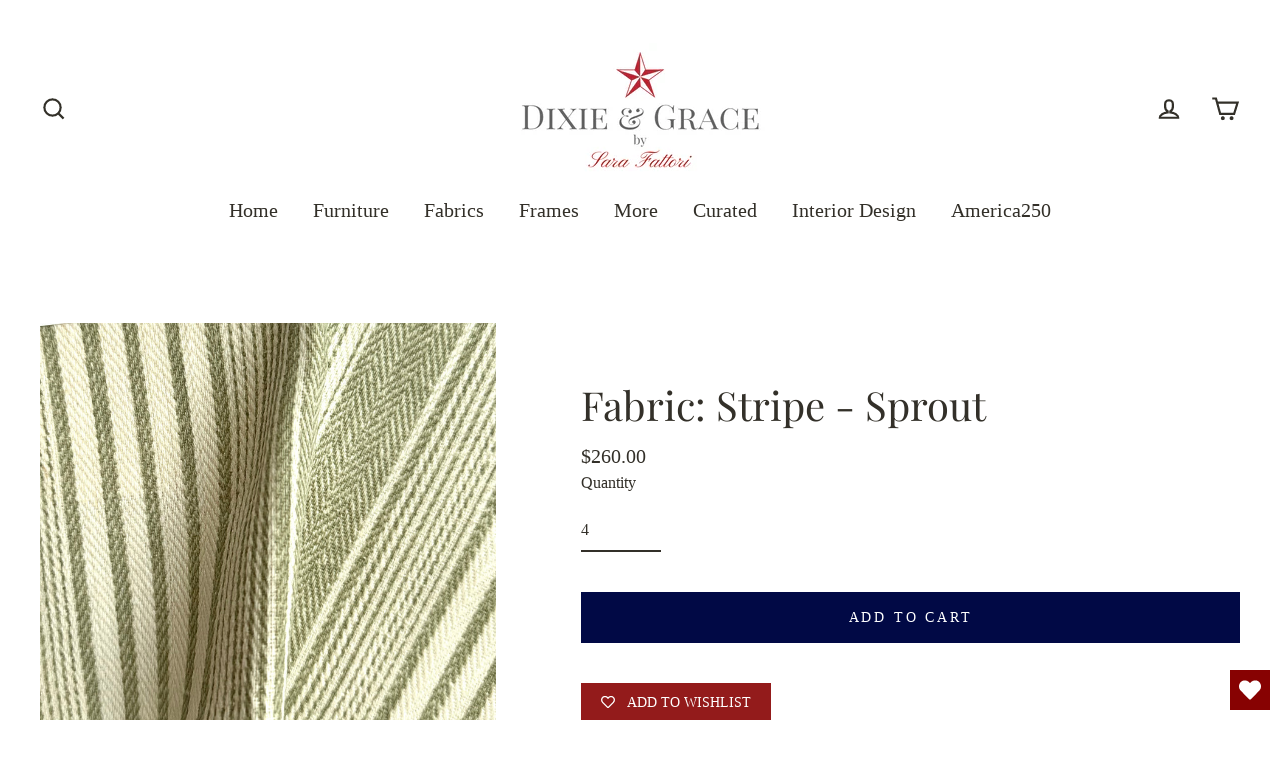

--- FILE ---
content_type: text/html; charset=utf-8
request_url: https://www.dixieandgrace.com/products/fabric-stripe-sprout
body_size: 28639
content:
<!doctype html>
<html class="no-js" lang="en">
  
  <head>
<!-- "snippets/booster-seo.liquid" was not rendered, the associated app was uninstalled -->
	<!-- Added by AVADA SEO Suite -->
	


	<!-- /Added by AVADA SEO Suite -->
  <meta charset="utf-8">
  <meta http-equiv="X-UA-Compatible" content="IE=edge">
  <meta name="viewport" content="width=device-width,initial-scale=1">
  <meta name="theme-color" content="#010945">
  <link rel="canonical" href="https://www.dixieandgrace.com/products/fabric-stripe-sprout">


<meta name="google-site-verification" content="g_5Vutqfro7bcYCJD2Dz29dL0Gp9nRuzBp_SXekc3Ig" /><link rel="shortcut icon" href="//www.dixieandgrace.com/cdn/shop/files/D_G_Star_416cf252-50d4-473a-9fcc-c0d2e4c3ab49_32x32.png?v=1613767131" type="image/png" />
  
<meta property="og:site_name" content="Dixie &amp; Grace">
  <meta property="og:url" content="https://www.dixieandgrace.com/products/fabric-stripe-sprout">
  <meta property="og:title" content="Fabric: Stripe - Sprout">
  <meta property="og:type" content="product">
  <meta property="og:description" content="The Stripe - Sprout custom fabric is selected especially for our Les Alizé Collection."><meta property="og:image" content="http://www.dixieandgrace.com/cdn/shop/products/IMG_9244_1200x1200.heic?v=1681327333">
  <meta property="og:image:secure_url" content="https://www.dixieandgrace.com/cdn/shop/products/IMG_9244_1200x1200.heic?v=1681327333">
  <meta name="twitter:site" content="@">
  <meta name="twitter:card" content="summary_large_image">
  <meta name="twitter:title" content="Fabric: Stripe - Sprout">
  <meta name="twitter:description" content="The Stripe - Sprout custom fabric is selected especially for our Les Alizé Collection.">

  

  <!-- Avada Email Marketing Script -->
 

<script>window.AVADA_EM_POPUP_CACHE = 1661701803625;window.AVADA_EM_PUSH_CACHE = 1661530951481;</script>








        <script>
            const date = new Date();
            window.AVADA_EM = window.AVADA_EM || {};
            window.AVADA_EM.template = "product";
            window.AVADA_EM.shopId = 'uuiECogIA7g8FmK5UiHF';
            window.AVADA_EM.disablePopupScript = true;
            window.AVADA_EM.disableTrackingScript = true;
            window.AVADA_EM.disablePushScript = true;
            const params = new URL(document.location).searchParams;
            if (params.get('_avde') && params.get('redirectUrl')) {
              window.location.replace(params.get('redirectUrl'));
            }
            window.AVADA_EM.isTrackingEnabled = true;
            window.AVADA_EM.cart = {"note":null,"attributes":{},"original_total_price":0,"total_price":0,"total_discount":0,"total_weight":0.0,"item_count":0,"items":[],"requires_shipping":false,"currency":"USD","items_subtotal_price":0,"cart_level_discount_applications":[],"checkout_charge_amount":0};
        </script>
  <!-- /Avada Email Marketing Script -->

<script>window.performance && window.performance.mark && window.performance.mark('shopify.content_for_header.start');</script><meta name="google-site-verification" content="iHMsEXxE_IoUYYfLs6SpHDenx5UIMW-0LwjAr2LtVDU">
<meta name="facebook-domain-verification" content="gllj03y3v35dngi6dzpdcwjs3972iz">
<meta id="shopify-digital-wallet" name="shopify-digital-wallet" content="/2789265/digital_wallets/dialog">
<meta name="shopify-checkout-api-token" content="169c60a7b19dce4c0ea441ed196de756">
<meta id="in-context-paypal-metadata" data-shop-id="2789265" data-venmo-supported="false" data-environment="production" data-locale="en_US" data-paypal-v4="true" data-currency="USD">
<link rel="alternate" type="application/json+oembed" href="https://www.dixieandgrace.com/products/fabric-stripe-sprout.oembed">
<script async="async" src="/checkouts/internal/preloads.js?locale=en-US"></script>
<link rel="preconnect" href="https://shop.app" crossorigin="anonymous">
<script async="async" src="https://shop.app/checkouts/internal/preloads.js?locale=en-US&shop_id=2789265" crossorigin="anonymous"></script>
<script id="apple-pay-shop-capabilities" type="application/json">{"shopId":2789265,"countryCode":"US","currencyCode":"USD","merchantCapabilities":["supports3DS"],"merchantId":"gid:\/\/shopify\/Shop\/2789265","merchantName":"Dixie \u0026 Grace","requiredBillingContactFields":["postalAddress","email","phone"],"requiredShippingContactFields":["postalAddress","email","phone"],"shippingType":"shipping","supportedNetworks":["visa","masterCard","amex","discover","elo","jcb"],"total":{"type":"pending","label":"Dixie \u0026 Grace","amount":"1.00"},"shopifyPaymentsEnabled":true,"supportsSubscriptions":true}</script>
<script id="shopify-features" type="application/json">{"accessToken":"169c60a7b19dce4c0ea441ed196de756","betas":["rich-media-storefront-analytics"],"domain":"www.dixieandgrace.com","predictiveSearch":true,"shopId":2789265,"locale":"en"}</script>
<script>var Shopify = Shopify || {};
Shopify.shop = "sara-fattori.myshopify.com";
Shopify.locale = "en";
Shopify.currency = {"active":"USD","rate":"1.0"};
Shopify.country = "US";
Shopify.theme = {"name":"Streamline+qty+13-07","id":134105628898,"schema_name":"Streamline","schema_version":"3.0.5","theme_store_id":872,"role":"main"};
Shopify.theme.handle = "null";
Shopify.theme.style = {"id":null,"handle":null};
Shopify.cdnHost = "www.dixieandgrace.com/cdn";
Shopify.routes = Shopify.routes || {};
Shopify.routes.root = "/";</script>
<script type="module">!function(o){(o.Shopify=o.Shopify||{}).modules=!0}(window);</script>
<script>!function(o){function n(){var o=[];function n(){o.push(Array.prototype.slice.apply(arguments))}return n.q=o,n}var t=o.Shopify=o.Shopify||{};t.loadFeatures=n(),t.autoloadFeatures=n()}(window);</script>
<script>
  window.ShopifyPay = window.ShopifyPay || {};
  window.ShopifyPay.apiHost = "shop.app\/pay";
  window.ShopifyPay.redirectState = null;
</script>
<script id="shop-js-analytics" type="application/json">{"pageType":"product"}</script>
<script defer="defer" async type="module" src="//www.dixieandgrace.com/cdn/shopifycloud/shop-js/modules/v2/client.init-shop-cart-sync_BT-GjEfc.en.esm.js"></script>
<script defer="defer" async type="module" src="//www.dixieandgrace.com/cdn/shopifycloud/shop-js/modules/v2/chunk.common_D58fp_Oc.esm.js"></script>
<script defer="defer" async type="module" src="//www.dixieandgrace.com/cdn/shopifycloud/shop-js/modules/v2/chunk.modal_xMitdFEc.esm.js"></script>
<script type="module">
  await import("//www.dixieandgrace.com/cdn/shopifycloud/shop-js/modules/v2/client.init-shop-cart-sync_BT-GjEfc.en.esm.js");
await import("//www.dixieandgrace.com/cdn/shopifycloud/shop-js/modules/v2/chunk.common_D58fp_Oc.esm.js");
await import("//www.dixieandgrace.com/cdn/shopifycloud/shop-js/modules/v2/chunk.modal_xMitdFEc.esm.js");

  window.Shopify.SignInWithShop?.initShopCartSync?.({"fedCMEnabled":true,"windoidEnabled":true});

</script>
<script>
  window.Shopify = window.Shopify || {};
  if (!window.Shopify.featureAssets) window.Shopify.featureAssets = {};
  window.Shopify.featureAssets['shop-js'] = {"shop-cart-sync":["modules/v2/client.shop-cart-sync_DZOKe7Ll.en.esm.js","modules/v2/chunk.common_D58fp_Oc.esm.js","modules/v2/chunk.modal_xMitdFEc.esm.js"],"init-fed-cm":["modules/v2/client.init-fed-cm_B6oLuCjv.en.esm.js","modules/v2/chunk.common_D58fp_Oc.esm.js","modules/v2/chunk.modal_xMitdFEc.esm.js"],"shop-cash-offers":["modules/v2/client.shop-cash-offers_D2sdYoxE.en.esm.js","modules/v2/chunk.common_D58fp_Oc.esm.js","modules/v2/chunk.modal_xMitdFEc.esm.js"],"shop-login-button":["modules/v2/client.shop-login-button_QeVjl5Y3.en.esm.js","modules/v2/chunk.common_D58fp_Oc.esm.js","modules/v2/chunk.modal_xMitdFEc.esm.js"],"pay-button":["modules/v2/client.pay-button_DXTOsIq6.en.esm.js","modules/v2/chunk.common_D58fp_Oc.esm.js","modules/v2/chunk.modal_xMitdFEc.esm.js"],"shop-button":["modules/v2/client.shop-button_DQZHx9pm.en.esm.js","modules/v2/chunk.common_D58fp_Oc.esm.js","modules/v2/chunk.modal_xMitdFEc.esm.js"],"avatar":["modules/v2/client.avatar_BTnouDA3.en.esm.js"],"init-windoid":["modules/v2/client.init-windoid_CR1B-cfM.en.esm.js","modules/v2/chunk.common_D58fp_Oc.esm.js","modules/v2/chunk.modal_xMitdFEc.esm.js"],"init-shop-for-new-customer-accounts":["modules/v2/client.init-shop-for-new-customer-accounts_C_vY_xzh.en.esm.js","modules/v2/client.shop-login-button_QeVjl5Y3.en.esm.js","modules/v2/chunk.common_D58fp_Oc.esm.js","modules/v2/chunk.modal_xMitdFEc.esm.js"],"init-shop-email-lookup-coordinator":["modules/v2/client.init-shop-email-lookup-coordinator_BI7n9ZSv.en.esm.js","modules/v2/chunk.common_D58fp_Oc.esm.js","modules/v2/chunk.modal_xMitdFEc.esm.js"],"init-shop-cart-sync":["modules/v2/client.init-shop-cart-sync_BT-GjEfc.en.esm.js","modules/v2/chunk.common_D58fp_Oc.esm.js","modules/v2/chunk.modal_xMitdFEc.esm.js"],"shop-toast-manager":["modules/v2/client.shop-toast-manager_DiYdP3xc.en.esm.js","modules/v2/chunk.common_D58fp_Oc.esm.js","modules/v2/chunk.modal_xMitdFEc.esm.js"],"init-customer-accounts":["modules/v2/client.init-customer-accounts_D9ZNqS-Q.en.esm.js","modules/v2/client.shop-login-button_QeVjl5Y3.en.esm.js","modules/v2/chunk.common_D58fp_Oc.esm.js","modules/v2/chunk.modal_xMitdFEc.esm.js"],"init-customer-accounts-sign-up":["modules/v2/client.init-customer-accounts-sign-up_iGw4briv.en.esm.js","modules/v2/client.shop-login-button_QeVjl5Y3.en.esm.js","modules/v2/chunk.common_D58fp_Oc.esm.js","modules/v2/chunk.modal_xMitdFEc.esm.js"],"shop-follow-button":["modules/v2/client.shop-follow-button_CqMgW2wH.en.esm.js","modules/v2/chunk.common_D58fp_Oc.esm.js","modules/v2/chunk.modal_xMitdFEc.esm.js"],"checkout-modal":["modules/v2/client.checkout-modal_xHeaAweL.en.esm.js","modules/v2/chunk.common_D58fp_Oc.esm.js","modules/v2/chunk.modal_xMitdFEc.esm.js"],"shop-login":["modules/v2/client.shop-login_D91U-Q7h.en.esm.js","modules/v2/chunk.common_D58fp_Oc.esm.js","modules/v2/chunk.modal_xMitdFEc.esm.js"],"lead-capture":["modules/v2/client.lead-capture_BJmE1dJe.en.esm.js","modules/v2/chunk.common_D58fp_Oc.esm.js","modules/v2/chunk.modal_xMitdFEc.esm.js"],"payment-terms":["modules/v2/client.payment-terms_Ci9AEqFq.en.esm.js","modules/v2/chunk.common_D58fp_Oc.esm.js","modules/v2/chunk.modal_xMitdFEc.esm.js"]};
</script>
<script>(function() {
  var isLoaded = false;
  function asyncLoad() {
    if (isLoaded) return;
    isLoaded = true;
    var urls = ["https:\/\/wishlisthero-assets.revampco.com\/store-front\/bundle2.js?shop=sara-fattori.myshopify.com","https:\/\/api-na1.hubapi.com\/scriptloader\/v1\/7467016.js?shop=sara-fattori.myshopify.com","https:\/\/wishlisthero-assets.revampco.com\/store-front\/bundle2.js?shop=sara-fattori.myshopify.com","https:\/\/wishlisthero-assets.revampco.com\/store-front\/bundle2.js?shop=sara-fattori.myshopify.com","https:\/\/wishlisthero-assets.revampco.com\/store-front\/bundle2.js?shop=sara-fattori.myshopify.com","https:\/\/wishlisthero-assets.revampco.com\/store-front\/bundle2.js?shop=sara-fattori.myshopify.com"];
    for (var i = 0; i < urls.length; i++) {
      var s = document.createElement('script');
      s.type = 'text/javascript';
      s.async = true;
      s.src = urls[i];
      var x = document.getElementsByTagName('script')[0];
      x.parentNode.insertBefore(s, x);
    }
  };
  if(window.attachEvent) {
    window.attachEvent('onload', asyncLoad);
  } else {
    window.addEventListener('load', asyncLoad, false);
  }
})();</script>
<script id="__st">var __st={"a":2789265,"offset":-18000,"reqid":"1776a190-2af2-47d8-9e4c-16b337ff0305-1769394377","pageurl":"www.dixieandgrace.com\/products\/fabric-stripe-sprout","u":"1e50f0c4a086","p":"product","rtyp":"product","rid":8074925506786};</script>
<script>window.ShopifyPaypalV4VisibilityTracking = true;</script>
<script id="captcha-bootstrap">!function(){'use strict';const t='contact',e='account',n='new_comment',o=[[t,t],['blogs',n],['comments',n],[t,'customer']],c=[[e,'customer_login'],[e,'guest_login'],[e,'recover_customer_password'],[e,'create_customer']],r=t=>t.map((([t,e])=>`form[action*='/${t}']:not([data-nocaptcha='true']) input[name='form_type'][value='${e}']`)).join(','),a=t=>()=>t?[...document.querySelectorAll(t)].map((t=>t.form)):[];function s(){const t=[...o],e=r(t);return a(e)}const i='password',u='form_key',d=['recaptcha-v3-token','g-recaptcha-response','h-captcha-response',i],f=()=>{try{return window.sessionStorage}catch{return}},m='__shopify_v',_=t=>t.elements[u];function p(t,e,n=!1){try{const o=window.sessionStorage,c=JSON.parse(o.getItem(e)),{data:r}=function(t){const{data:e,action:n}=t;return t[m]||n?{data:e,action:n}:{data:t,action:n}}(c);for(const[e,n]of Object.entries(r))t.elements[e]&&(t.elements[e].value=n);n&&o.removeItem(e)}catch(o){console.error('form repopulation failed',{error:o})}}const l='form_type',E='cptcha';function T(t){t.dataset[E]=!0}const w=window,h=w.document,L='Shopify',v='ce_forms',y='captcha';let A=!1;((t,e)=>{const n=(g='f06e6c50-85a8-45c8-87d0-21a2b65856fe',I='https://cdn.shopify.com/shopifycloud/storefront-forms-hcaptcha/ce_storefront_forms_captcha_hcaptcha.v1.5.2.iife.js',D={infoText:'Protected by hCaptcha',privacyText:'Privacy',termsText:'Terms'},(t,e,n)=>{const o=w[L][v],c=o.bindForm;if(c)return c(t,g,e,D).then(n);var r;o.q.push([[t,g,e,D],n]),r=I,A||(h.body.append(Object.assign(h.createElement('script'),{id:'captcha-provider',async:!0,src:r})),A=!0)});var g,I,D;w[L]=w[L]||{},w[L][v]=w[L][v]||{},w[L][v].q=[],w[L][y]=w[L][y]||{},w[L][y].protect=function(t,e){n(t,void 0,e),T(t)},Object.freeze(w[L][y]),function(t,e,n,w,h,L){const[v,y,A,g]=function(t,e,n){const i=e?o:[],u=t?c:[],d=[...i,...u],f=r(d),m=r(i),_=r(d.filter((([t,e])=>n.includes(e))));return[a(f),a(m),a(_),s()]}(w,h,L),I=t=>{const e=t.target;return e instanceof HTMLFormElement?e:e&&e.form},D=t=>v().includes(t);t.addEventListener('submit',(t=>{const e=I(t);if(!e)return;const n=D(e)&&!e.dataset.hcaptchaBound&&!e.dataset.recaptchaBound,o=_(e),c=g().includes(e)&&(!o||!o.value);(n||c)&&t.preventDefault(),c&&!n&&(function(t){try{if(!f())return;!function(t){const e=f();if(!e)return;const n=_(t);if(!n)return;const o=n.value;o&&e.removeItem(o)}(t);const e=Array.from(Array(32),(()=>Math.random().toString(36)[2])).join('');!function(t,e){_(t)||t.append(Object.assign(document.createElement('input'),{type:'hidden',name:u})),t.elements[u].value=e}(t,e),function(t,e){const n=f();if(!n)return;const o=[...t.querySelectorAll(`input[type='${i}']`)].map((({name:t})=>t)),c=[...d,...o],r={};for(const[a,s]of new FormData(t).entries())c.includes(a)||(r[a]=s);n.setItem(e,JSON.stringify({[m]:1,action:t.action,data:r}))}(t,e)}catch(e){console.error('failed to persist form',e)}}(e),e.submit())}));const S=(t,e)=>{t&&!t.dataset[E]&&(n(t,e.some((e=>e===t))),T(t))};for(const o of['focusin','change'])t.addEventListener(o,(t=>{const e=I(t);D(e)&&S(e,y())}));const B=e.get('form_key'),M=e.get(l),P=B&&M;t.addEventListener('DOMContentLoaded',(()=>{const t=y();if(P)for(const e of t)e.elements[l].value===M&&p(e,B);[...new Set([...A(),...v().filter((t=>'true'===t.dataset.shopifyCaptcha))])].forEach((e=>S(e,t)))}))}(h,new URLSearchParams(w.location.search),n,t,e,['guest_login'])})(!0,!0)}();</script>
<script integrity="sha256-4kQ18oKyAcykRKYeNunJcIwy7WH5gtpwJnB7kiuLZ1E=" data-source-attribution="shopify.loadfeatures" defer="defer" src="//www.dixieandgrace.com/cdn/shopifycloud/storefront/assets/storefront/load_feature-a0a9edcb.js" crossorigin="anonymous"></script>
<script crossorigin="anonymous" defer="defer" src="//www.dixieandgrace.com/cdn/shopifycloud/storefront/assets/shopify_pay/storefront-65b4c6d7.js?v=20250812"></script>
<script data-source-attribution="shopify.dynamic_checkout.dynamic.init">var Shopify=Shopify||{};Shopify.PaymentButton=Shopify.PaymentButton||{isStorefrontPortableWallets:!0,init:function(){window.Shopify.PaymentButton.init=function(){};var t=document.createElement("script");t.src="https://www.dixieandgrace.com/cdn/shopifycloud/portable-wallets/latest/portable-wallets.en.js",t.type="module",document.head.appendChild(t)}};
</script>
<script data-source-attribution="shopify.dynamic_checkout.buyer_consent">
  function portableWalletsHideBuyerConsent(e){var t=document.getElementById("shopify-buyer-consent"),n=document.getElementById("shopify-subscription-policy-button");t&&n&&(t.classList.add("hidden"),t.setAttribute("aria-hidden","true"),n.removeEventListener("click",e))}function portableWalletsShowBuyerConsent(e){var t=document.getElementById("shopify-buyer-consent"),n=document.getElementById("shopify-subscription-policy-button");t&&n&&(t.classList.remove("hidden"),t.removeAttribute("aria-hidden"),n.addEventListener("click",e))}window.Shopify?.PaymentButton&&(window.Shopify.PaymentButton.hideBuyerConsent=portableWalletsHideBuyerConsent,window.Shopify.PaymentButton.showBuyerConsent=portableWalletsShowBuyerConsent);
</script>
<script data-source-attribution="shopify.dynamic_checkout.cart.bootstrap">document.addEventListener("DOMContentLoaded",(function(){function t(){return document.querySelector("shopify-accelerated-checkout-cart, shopify-accelerated-checkout")}if(t())Shopify.PaymentButton.init();else{new MutationObserver((function(e,n){t()&&(Shopify.PaymentButton.init(),n.disconnect())})).observe(document.body,{childList:!0,subtree:!0})}}));
</script>
<script id='scb4127' type='text/javascript' async='' src='https://www.dixieandgrace.com/cdn/shopifycloud/privacy-banner/storefront-banner.js'></script><link id="shopify-accelerated-checkout-styles" rel="stylesheet" media="screen" href="https://www.dixieandgrace.com/cdn/shopifycloud/portable-wallets/latest/accelerated-checkout-backwards-compat.css" crossorigin="anonymous">
<style id="shopify-accelerated-checkout-cart">
        #shopify-buyer-consent {
  margin-top: 1em;
  display: inline-block;
  width: 100%;
}

#shopify-buyer-consent.hidden {
  display: none;
}

#shopify-subscription-policy-button {
  background: none;
  border: none;
  padding: 0;
  text-decoration: underline;
  font-size: inherit;
  cursor: pointer;
}

#shopify-subscription-policy-button::before {
  box-shadow: none;
}

      </style>

<script>window.performance && window.performance.mark && window.performance.mark('shopify.content_for_header.end');</script> 
 <script src="//www.dixieandgrace.com/cdn/shop/t/16/assets/servicify-asset.js?v=9391740801321792721667053290" type="text/javascript"></script>
    
    
    <script async defer data-pin-hover="true" data-pin-tall="true" data-pin-round="true" data-pin-save="false" src="//assets.pinterest.com/js/pinit.js"></script>
    
    
    

  <script>
    var theme = {
      stylesheet: "//www.dixieandgrace.com/cdn/shop/t/16/assets/theme.scss.css?v=71228193759048824301696099244",
      template: "product",
      routes: {
        cart: "/cart",
        cartAdd: "/cart/add",
        cartChange: "/cart/change"
      },
      strings: {
        addToCart: "Add to cart",
        soldOut: "Sold Out",
        unavailable: "Unavailable",
        regularPrice: "Regular price",
        salePrice: "Sale price",
        stockLabel: "[count] in stock",
        willNotShipUntil: "Will not ship until [date]",
        willBeInStockAfter: "Will be in stock after [date]",
        waitingForStock: "Inventory on the way",
        cartItems: "[count] items",
        cartConfirmDelete: "Are you sure you want to remove this item?",
        cartTermsConfirmation: "You must agree with the terms and conditions of sales to check out"
      },
      settings: {
        dynamicVariantsEnable: true,
        cartType: "page",
        moneyFormat: "${{amount}}",
        quickView: false,
        hoverProductGrid: false,
        themeName: 'Streamline',
        themeVersion: "3.0.5"
      }
    };

    document.documentElement.className = document.documentElement.className.replace('no-js', 'js');
  </script>

  <style>
  @font-face {
  font-family: "Playfair Display";
  font-weight: 400;
  font-style: normal;
  font-display: block;
  src: url("//www.dixieandgrace.com/cdn/fonts/playfair_display/playfairdisplay_n4.9980f3e16959dc89137cc1369bfc3ae98af1deb9.woff2") format("woff2"),
       url("//www.dixieandgrace.com/cdn/fonts/playfair_display/playfairdisplay_n4.c562b7c8e5637886a811d2a017f9e023166064ee.woff") format("woff");
}

  

  
  
  

  body,
  input,
  textarea,
  button,
  select {
    -webkit-font-smoothing: antialiased;
    -webkit-text-size-adjust: 100%;
    text-rendering: optimizeSpeed;
    font-family: "Times New Roman", Times, serif;
    font-size: 13.6px;
    font-weight: 400;
    font-style: normal;
    letter-spacing: 0.0em;
    line-height: 1.5;
  }

  @media only screen and (min-width: 769px) {
    body,
    input,
    textarea,
    button,
    select {
      font-size: 16px;
    }
  }

  .page-container {
    display: none;
  }

  h1, .h1,
  h3, .h3,
  h4, .h4,
  h5, .h5,
  h6, .h6,
  .section-header__title,
  .spr-header-title.spr-header-title {
    font-family: "Playfair Display", serif;
    font-weight: 400;
    font-style: normal;
    letter-spacing: 0.0em;
    line-height: 1.1;
    word-break: break-word;

    
  }

  h2, .h2 {
    font-family: "Times New Roman", Times, serif;
    font-weight: 400;
    letter-spacing: 0.0em;
    line-height: 1.5;
  }

  
  @keyframes pulse-fade {
    0% {
      opacity: 0;
    }
    50% {
      opacity: 1;
    }
    100% {
      opacity: 0;
    }
  }

  .splash-screen {
    box-sizing: border-box;
    display: flex;
    position: fixed;
    left: 0;
    top: 0;
    right: 0;
    bottom: 0;
    align-items: center;
    justify-content: center;
    z-index: 10001;
    background-color: #ffffff;
  }

  .splash-screen__loader {
    max-width: 130px;
  }

  @media only screen and (min-width: 769px) {
    .splash-screen__loader {
      max-width: 80px;
    }
  }

  .splash-screen img {
    display: block;
    max-width: 100%;
    border: 0 none;
    animation: pulse-fade 0.4s infinite linear;
  }

  .loader-text {
    letter-spacing: 0.2em;
    font-size: 1.5em;
    text-transform: uppercase;
    animation: pulse-fade 0.4s infinite linear;
  }

  .loader-logo {
    display: none;
    position: fixed;
    left: 0;
    top: 0;
    right: 0;
    bottom: 0;
    align-items: center;
    justify-content: center;
    background-color: #ffffff;
    z-index: 6000;
  }

  .loader-logo__img {
    display: block;
  }

  .transition-body {
    opacity: 0;
  }

  .btn--loading span:after {
    content: "Loading";
  }
</style>

  
<link title="theme" rel="preload" href="//www.dixieandgrace.com/cdn/shop/t/16/assets/theme.scss.css?v=71228193759048824301696099244" as="style">
<noscript><link rel="stylesheet" href="//www.dixieandgrace.com/cdn/shop/t/16/assets/theme.scss.css?v=71228193759048824301696099244"></noscript>

<script>
/*! loadCSS. [c]2017 Filament Group, Inc. MIT License */
!function(a){"use strict";var b=function(b,c,d){function e(a){return h.body?a():void setTimeout(function(){e(a)})}function f(){i.addEventListener&&i.removeEventListener("load",f);if(!Shopify.designMode)i.media=d||"all"}var g,h=a.document,i=h.createElement("link");if(c)g=c;else{var j=(h.body||h.getElementsByTagName("head")[0]).childNodes;g=j[j.length-1]}var k=h.styleSheets;i.rel="stylesheet",i.href=b,i.media=Shopify.designMode?d||"all":"only x",e(function(){g.parentNode.insertBefore(i,c?g:g.nextSibling)});var l=function(a){for(var b=i.href,c=k.length;c--;)if(k[c].href===b)return a();setTimeout(function(){l(a)})};return i.addEventListener&&i.addEventListener("load",f),i.onloadcssdefined=l,l(f),i};"undefined"!=typeof exports?exports.loadCSS=b:a.loadCSS=b}("undefined"!=typeof global?global:this);
/*! onloadCSS. (onload callback for loadCSS) [c]2017 Filament Group, Inc. MIT License */
function onloadCSS(a,b){function c(){!d&&b&&(d=!0,b.call(a))}var d;a.addEventListener&&a.addEventListener("load",c),a.attachEvent&&a.attachEvent("onload",c),"isApplicationInstalled"in navigator&&"onloadcssdefined"in a&&a.onloadcssdefined(c)}

// Insert our stylesheet before our preload <link> tag
var preload = document.querySelector('link[href="//www.dixieandgrace.com/cdn/shop/t/16/assets/theme.scss.css?v=71228193759048824301696099244"]');
var stylesheet = loadCSS('//www.dixieandgrace.com/cdn/shop/t/16/assets/theme.scss.css?v=71228193759048824301696099244', preload);
// Create a property to easily detect if the stylesheet is done loading
onloadCSS(stylesheet, function() { stylesheet.loaded = true; });
</script>


  <script src="//www.dixieandgrace.com/cdn/shop/t/16/assets/vendor-v2.js" defer="defer"></script><script src="//www.dixieandgrace.com/cdn/shop/t/16/assets/theme.js?v=179369503594251589831657702217" defer="defer"></script><!-- "snippets/judgeme_core.liquid" was not rendered, the associated app was uninstalled -->
  
    
       
    
  
  
<!-- Font icon for header icons -->
<link href="https://wishlisthero-assets.revampco.com/safe-icons/css/wishlisthero-icons.css" rel="stylesheet"/>
<!-- Style for floating buttons and others -->
<style type="text/css">
    .wishlisthero-floating {
        position: absolute;
          right:5px;
        top: 5px;
        z-index: 23;
        border-radius: 100%;
    }

    .wishlisthero-floating:hover {
        background-color: rgba(0, 0, 0, 0.05);
    }

    .wishlisthero-floating button {
        font-size: 20px !important;
        width: 40px !important;
        padding: 0.125em 0 0 !important;
    }
.MuiTypography-body2 ,.MuiTypography-body1 ,.MuiTypography-caption ,.MuiTypography-button ,.MuiTypography-h1 ,.MuiTypography-h2 ,.MuiTypography-h3 ,.MuiTypography-h4 ,.MuiTypography-h5 ,.MuiTypography-h6 ,.MuiTypography-subtitle1 ,.MuiTypography-subtitle2 ,.MuiTypography-overline , MuiButton-root,  .MuiCardHeader-title a{
     font-family: inherit !important; /*Roboto, Helvetica, Arial, sans-serif;*/
}
.MuiTypography-h1 , .MuiTypography-h2 , .MuiTypography-h3 , .MuiTypography-h4 , .MuiTypography-h5 , .MuiTypography-h6 ,  .MuiCardHeader-title a{
     font-family: ,  !important;
     font-family: ,  !important;
     font-family: "Playfair Display", serif !important;
     font-family: ,  !important;
}

    /****************************************************************************************/
    /* For some theme shared view need some spacing */
    /*
    #wishlist-hero-shared-list-view {
  margin-top: 15px;
  margin-bottom: 15px;
}
#wishlist-hero-shared-list-view h1 {
  padding-left: 5px;
}

#wishlisthero-product-page-button-container {
  padding-top: 15px;
}
*/
    /****************************************************************************************/
    /* #wishlisthero-product-page-button-container button {
  padding-left: 1px !important;
} */
    /****************************************************************************************/
    /* Customize the indicator when wishlist has items AND the normal indicator not working */
/*     span.wishlist-hero-items-count {

  top: 0px;
  right: -6px;



}

@media screen and (max-width: 749px){
.wishlisthero-product-page-button-container{
width:100%
}
.wishlisthero-product-page-button-container button{
 margin-left:auto !important; margin-right: auto !important;
}
}
@media screen and (max-width: 749px) {
span.wishlist-hero-items-count {
top: 10px;
right: 3px;
}
}*/
</style>
<script>window.wishlisthero_cartDotClasses=['site-header__cart-count', 'is-visible'];</script>
 <script type='text/javascript'>try{
   window.WishListHero_setting = {"ButtonColor":"rgba(135, 2, 2, 1)","IconColor":"rgba(255, 255, 255, 1)","IconType":"Heart","ButtonTextBeforeAdding":"ADD TO WISHLIST","ButtonTextAfterAdding":"ADDED TO WISHLIST","AnimationAfterAddition":"None","ButtonTextAddToCart":"ADD TO CART","ButtonTextOutOfStock":"OUT OF STOCK","ButtonTextAddAllToCart":"ADD ALL TO CART","ButtonTextRemoveAllToCart":"REMOVE ALL FROM WISHLIST","AddedProductNotificationText":"Product added to wishlist successfully","AddedProductToCartNotificationText":"Product added to cart successfully","ViewCartLinkText":"View Cart","SharePopup_TitleText":"Share My wishlist","SharePopup_shareBtnText":"Share","SharePopup_shareHederText":"Share on Social Networks","SharePopup_shareCopyText":"Or copy Wishlist link to share","SharePopup_shareCancelBtnText":"cancel","SharePopup_shareCopyBtnText":"copy","SendEMailPopup_BtnText":"send email","SendEMailPopup_FromText":"From Name","SendEMailPopup_ToText":"To email","SendEMailPopup_BodyText":"Body","SendEMailPopup_SendBtnText":"send","SendEMailPopup_TitleText":"Send My Wislist via Email","AddProductMessageText":"Are you sure you want to add all items to cart ?","RemoveProductMessageText":"Are you sure you want to remove this item from your wishlist ?","RemoveAllProductMessageText":"Are you sure you want to remove all items from your wishlist ?","RemovedProductNotificationText":"Product removed from wishlist successfully","AddAllOutOfStockProductNotificationText":"There seems to have been an issue adding items to cart, please try again later","RemovePopupOkText":"ok","RemovePopup_HeaderText":"ARE YOU SURE?","ViewWishlistText":"View wishlist","EmptyWishlistText":"there are no items in this wishlist","BuyNowButtonText":"Buy Now","BuyNowButtonColor":"rgb(144, 86, 162)","BuyNowTextButtonColor":"rgb(255, 255, 255)","Wishlist_Title":"My Wishlist","WishlistHeaderTitleAlignment":"Left","WishlistProductImageSize":"Normal","PriceColor":"rgba(186, 5, 5, 1)","HeaderFontSize":"30","PriceFontSize":"18","ProductNameFontSize":"16","LaunchPointType":"floating_point","DisplayWishlistAs":"popup_window","DisplayButtonAs":"button_with_icon","PopupSize":"md","HideAddToCartButton":false,"NoRedirectAfterAddToCart":false,"DisableGuestCustomer":false,"LoginPopupContent":"Please login to save your wishlist across devices.","LoginPopupLoginBtnText":"Login","LoginPopupContentFontSize":"20","NotificationPopupPosition":"right","WishlistButtonTextColor":"rgba(255, 255, 255, 1)","EnableRemoveFromWishlistAfterAddButtonText":"REMOVE FROM WISHLIST","_id":"63320b7ff1c6255b10929d84","EnableCollection":false,"EnableShare":true,"RemovePowerBy":false,"EnableFBPixel":false,"DisapleApp":false,"FloatPointPossition":"bottom_right","HeartStateToggle":true,"HeaderMenuItemsIndicator":true,"EnableRemoveFromWishlistAfterAdd":true,"Shop":"sara-fattori.myshopify.com","shop":"sara-fattori.myshopify.com","Status":"Active","Plan":"FREE"};  
  }catch(e){ console.error('Error loading config',e); } </script><script type="text/javascript">
  window.Pop = window.Pop || {};
  window.Pop.common = window.Pop.common || {};
  window.Pop.common.shop = {
    permanent_domain: 'sara-fattori.myshopify.com',
    currency: "USD",
    money_format: "${{amount}}",
    id: 2789265
  };
  

  window.Pop.common.template = 'product';
  window.Pop.common.cart = {};
  window.Pop.common.vapid_public_key = "BJuXCmrtTK335SuczdNVYrGVtP_WXn4jImChm49st7K7z7e8gxSZUKk4DhUpk8j2Xpiw5G4-ylNbMKLlKkUEU98=";
  window.Pop.global_config = {"asset_urls":{"loy":{},"rev":{},"pu":{"init_js":null},"widgets":{"init_js":"https:\/\/cdn.shopify.com\/s\/files\/1\/0194\/1736\/6592\/t\/1\/assets\/ba_widget_init.js?v=1743185715","modal_js":"https:\/\/cdn.shopify.com\/s\/files\/1\/0194\/1736\/6592\/t\/1\/assets\/ba_widget_modal.js?v=1728041538","modal_css":"https:\/\/cdn.shopify.com\/s\/files\/1\/0194\/1736\/6592\/t\/1\/assets\/ba_widget_modal.css?v=1654723622"},"forms":{},"global":{"helper_js":"https:\/\/cdn.shopify.com\/s\/files\/1\/0194\/1736\/6592\/t\/1\/assets\/ba_pop_tracking.js?v=1704919189"}},"proxy_paths":{"pop":"\/apps\/ba-pop","app_metrics":"\/apps\/ba-pop\/app_metrics","push_subscription":"\/apps\/ba-pop\/push"},"aat":["pop"],"pv":false,"sts":false,"bam":false,"batc":false,"base_money_format":"${{amount}}","loy_js_api_enabled":false,"shop":{"id":2789265,"name":"Dixie \u0026 Grace","domain":"www.dixieandgrace.com"}};
  window.Pop.widgets_config = {"id":194541,"active":true,"frequency_limit_amount":1,"frequency_limit_time_unit":"weeks","background_image":{"position":"none","widget_background_preview_url":""},"initial_state":{"body":"Separate yourself from the generic retail market and find your unique style.\r\nRegister to download our FREE \"Discover Your Style\" guide.","title":"DISCOVER YOUR STYLE","cta_text":"REGISTER","show_email":"true","action_text":"Saving...","footer_text":"You are signing up to receive communication via email and can unsubscribe at any time.","dismiss_text":"No Thank You","email_placeholder":"Email Address","phone_placeholder":"Phone Number"},"success_state":{"body":"You have successfully registered to access our \"Discovering Your Style\" guide.  Click button below to download.","title":"THANK YOU!","cta_text":"DOWNLOAD NOW","cta_action":"open_url","redirect_url":"https:\/\/cdn.shopify.com\/s\/files\/1\/0278\/9265\/files\/Discover_Your_Style.pdf?v=1692277647","open_url_new_tab":"true"},"closed_state":{"action":"show_sticky_bar","font_size":"12","action_text":"DOWNLOAD GUIDE","display_offset":"500","display_position":"left"},"error_state":{"submit_error":"Sorry, please try again later","invalid_email":"Please enter valid email address!","error_subscribing":"Error subscribing, try again later","already_registered":"You have already registered","invalid_phone_number":"Please enter valid phone number!"},"trigger":{"action":"on_timer","delay_in_seconds":"5"},"colors":{"link_color":"#4FC3F7","sticky_bar_bg":"#C62828","cta_font_color":"#fff","body_font_color":"#000","sticky_bar_text":"#fff","background_color":"#fff","error_text_color":"#ff2626","title_font_color":"#000","footer_font_color":"#bbb","dismiss_font_color":"#bbb","cta_background_color":"#b71c1c","sticky_coupon_bar_bg":"#286ef8","error_text_background":"","sticky_coupon_bar_text":"#fff"},"sticky_coupon_bar":{"enabled":"false","message":"Don't forget to use your code"},"display_style":{"font":"Arial","size":"large","align":"center"},"dismissable":true,"has_background":false,"opt_in_channels":["email"],"rules":[],"widget_css":".powered_by_rivo{\n  display: block;\n}\n.ba_widget_main_design {\n  background: #fff;\n}\n.ba_widget_content{text-align: center}\n.ba_widget_parent{\n  font-family: Arial;\n}\n.ba_widget_parent.background{\n}\n.ba_widget_left_content{\n}\n.ba_widget_right_content{\n}\n#ba_widget_cta_button:disabled{\n  background: #b71c1ccc;\n}\n#ba_widget_cta_button{\n  background: #b71c1c;\n  color: #fff;\n}\n#ba_widget_cta_button:after {\n  background: #b71c1ce0;\n}\n.ba_initial_state_title, .ba_success_state_title{\n  color: #000;\n}\n.ba_initial_state_body, .ba_success_state_body{\n  color: #000;\n}\n.ba_initial_state_dismiss_text{\n  color: #bbb;\n}\n.ba_initial_state_footer_text, .ba_initial_state_sms_agreement{\n  color: #bbb;\n}\n.ba_widget_error{\n  color: #ff2626;\n  background: ;\n}\n.ba_link_color{\n  color: #4FC3F7;\n}\n","custom_css":null,"logo":null};
</script>


<script type="text/javascript">
  

  (function() {
    //Global snippet for Email Popups
    //this is updated automatically - do not edit manually.
    document.addEventListener('DOMContentLoaded', function() {
      function loadScript(src, defer, done) {
        var js = document.createElement('script');
        js.src = src;
        js.defer = defer;
        js.onload = function(){done();};
        js.onerror = function(){
          done(new Error('Failed to load script ' + src));
        };
        document.head.appendChild(js);
      }

      function browserSupportsAllFeatures() {
        return window.Promise && window.fetch && window.Symbol;
      }

      if (browserSupportsAllFeatures()) {
        main();
      } else {
        loadScript('https://cdnjs.cloudflare.com/polyfill/v3/polyfill.min.js?features=Promise,fetch', true, main);
      }

      function loadAppScripts(){
        const popAppEmbedEnabled = document.getElementById("pop-app-embed-init");

        if (window.Pop.global_config.aat.includes("pop") && !popAppEmbedEnabled){
          loadScript(window.Pop.global_config.asset_urls.widgets.init_js, true, function(){});
        }
      }

      function main(err) {
        loadScript(window.Pop.global_config.asset_urls.global.helper_js, false, loadAppScripts);
      }
    });
  })();
</script>

<link href="https://monorail-edge.shopifysvc.com" rel="dns-prefetch">
<script>(function(){if ("sendBeacon" in navigator && "performance" in window) {try {var session_token_from_headers = performance.getEntriesByType('navigation')[0].serverTiming.find(x => x.name == '_s').description;} catch {var session_token_from_headers = undefined;}var session_cookie_matches = document.cookie.match(/_shopify_s=([^;]*)/);var session_token_from_cookie = session_cookie_matches && session_cookie_matches.length === 2 ? session_cookie_matches[1] : "";var session_token = session_token_from_headers || session_token_from_cookie || "";function handle_abandonment_event(e) {var entries = performance.getEntries().filter(function(entry) {return /monorail-edge.shopifysvc.com/.test(entry.name);});if (!window.abandonment_tracked && entries.length === 0) {window.abandonment_tracked = true;var currentMs = Date.now();var navigation_start = performance.timing.navigationStart;var payload = {shop_id: 2789265,url: window.location.href,navigation_start,duration: currentMs - navigation_start,session_token,page_type: "product"};window.navigator.sendBeacon("https://monorail-edge.shopifysvc.com/v1/produce", JSON.stringify({schema_id: "online_store_buyer_site_abandonment/1.1",payload: payload,metadata: {event_created_at_ms: currentMs,event_sent_at_ms: currentMs}}));}}window.addEventListener('pagehide', handle_abandonment_event);}}());</script>
<script id="web-pixels-manager-setup">(function e(e,d,r,n,o){if(void 0===o&&(o={}),!Boolean(null===(a=null===(i=window.Shopify)||void 0===i?void 0:i.analytics)||void 0===a?void 0:a.replayQueue)){var i,a;window.Shopify=window.Shopify||{};var t=window.Shopify;t.analytics=t.analytics||{};var s=t.analytics;s.replayQueue=[],s.publish=function(e,d,r){return s.replayQueue.push([e,d,r]),!0};try{self.performance.mark("wpm:start")}catch(e){}var l=function(){var e={modern:/Edge?\/(1{2}[4-9]|1[2-9]\d|[2-9]\d{2}|\d{4,})\.\d+(\.\d+|)|Firefox\/(1{2}[4-9]|1[2-9]\d|[2-9]\d{2}|\d{4,})\.\d+(\.\d+|)|Chrom(ium|e)\/(9{2}|\d{3,})\.\d+(\.\d+|)|(Maci|X1{2}).+ Version\/(15\.\d+|(1[6-9]|[2-9]\d|\d{3,})\.\d+)([,.]\d+|)( \(\w+\)|)( Mobile\/\w+|) Safari\/|Chrome.+OPR\/(9{2}|\d{3,})\.\d+\.\d+|(CPU[ +]OS|iPhone[ +]OS|CPU[ +]iPhone|CPU IPhone OS|CPU iPad OS)[ +]+(15[._]\d+|(1[6-9]|[2-9]\d|\d{3,})[._]\d+)([._]\d+|)|Android:?[ /-](13[3-9]|1[4-9]\d|[2-9]\d{2}|\d{4,})(\.\d+|)(\.\d+|)|Android.+Firefox\/(13[5-9]|1[4-9]\d|[2-9]\d{2}|\d{4,})\.\d+(\.\d+|)|Android.+Chrom(ium|e)\/(13[3-9]|1[4-9]\d|[2-9]\d{2}|\d{4,})\.\d+(\.\d+|)|SamsungBrowser\/([2-9]\d|\d{3,})\.\d+/,legacy:/Edge?\/(1[6-9]|[2-9]\d|\d{3,})\.\d+(\.\d+|)|Firefox\/(5[4-9]|[6-9]\d|\d{3,})\.\d+(\.\d+|)|Chrom(ium|e)\/(5[1-9]|[6-9]\d|\d{3,})\.\d+(\.\d+|)([\d.]+$|.*Safari\/(?![\d.]+ Edge\/[\d.]+$))|(Maci|X1{2}).+ Version\/(10\.\d+|(1[1-9]|[2-9]\d|\d{3,})\.\d+)([,.]\d+|)( \(\w+\)|)( Mobile\/\w+|) Safari\/|Chrome.+OPR\/(3[89]|[4-9]\d|\d{3,})\.\d+\.\d+|(CPU[ +]OS|iPhone[ +]OS|CPU[ +]iPhone|CPU IPhone OS|CPU iPad OS)[ +]+(10[._]\d+|(1[1-9]|[2-9]\d|\d{3,})[._]\d+)([._]\d+|)|Android:?[ /-](13[3-9]|1[4-9]\d|[2-9]\d{2}|\d{4,})(\.\d+|)(\.\d+|)|Mobile Safari.+OPR\/([89]\d|\d{3,})\.\d+\.\d+|Android.+Firefox\/(13[5-9]|1[4-9]\d|[2-9]\d{2}|\d{4,})\.\d+(\.\d+|)|Android.+Chrom(ium|e)\/(13[3-9]|1[4-9]\d|[2-9]\d{2}|\d{4,})\.\d+(\.\d+|)|Android.+(UC? ?Browser|UCWEB|U3)[ /]?(15\.([5-9]|\d{2,})|(1[6-9]|[2-9]\d|\d{3,})\.\d+)\.\d+|SamsungBrowser\/(5\.\d+|([6-9]|\d{2,})\.\d+)|Android.+MQ{2}Browser\/(14(\.(9|\d{2,})|)|(1[5-9]|[2-9]\d|\d{3,})(\.\d+|))(\.\d+|)|K[Aa][Ii]OS\/(3\.\d+|([4-9]|\d{2,})\.\d+)(\.\d+|)/},d=e.modern,r=e.legacy,n=navigator.userAgent;return n.match(d)?"modern":n.match(r)?"legacy":"unknown"}(),u="modern"===l?"modern":"legacy",c=(null!=n?n:{modern:"",legacy:""})[u],f=function(e){return[e.baseUrl,"/wpm","/b",e.hashVersion,"modern"===e.buildTarget?"m":"l",".js"].join("")}({baseUrl:d,hashVersion:r,buildTarget:u}),m=function(e){var d=e.version,r=e.bundleTarget,n=e.surface,o=e.pageUrl,i=e.monorailEndpoint;return{emit:function(e){var a=e.status,t=e.errorMsg,s=(new Date).getTime(),l=JSON.stringify({metadata:{event_sent_at_ms:s},events:[{schema_id:"web_pixels_manager_load/3.1",payload:{version:d,bundle_target:r,page_url:o,status:a,surface:n,error_msg:t},metadata:{event_created_at_ms:s}}]});if(!i)return console&&console.warn&&console.warn("[Web Pixels Manager] No Monorail endpoint provided, skipping logging."),!1;try{return self.navigator.sendBeacon.bind(self.navigator)(i,l)}catch(e){}var u=new XMLHttpRequest;try{return u.open("POST",i,!0),u.setRequestHeader("Content-Type","text/plain"),u.send(l),!0}catch(e){return console&&console.warn&&console.warn("[Web Pixels Manager] Got an unhandled error while logging to Monorail."),!1}}}}({version:r,bundleTarget:l,surface:e.surface,pageUrl:self.location.href,monorailEndpoint:e.monorailEndpoint});try{o.browserTarget=l,function(e){var d=e.src,r=e.async,n=void 0===r||r,o=e.onload,i=e.onerror,a=e.sri,t=e.scriptDataAttributes,s=void 0===t?{}:t,l=document.createElement("script"),u=document.querySelector("head"),c=document.querySelector("body");if(l.async=n,l.src=d,a&&(l.integrity=a,l.crossOrigin="anonymous"),s)for(var f in s)if(Object.prototype.hasOwnProperty.call(s,f))try{l.dataset[f]=s[f]}catch(e){}if(o&&l.addEventListener("load",o),i&&l.addEventListener("error",i),u)u.appendChild(l);else{if(!c)throw new Error("Did not find a head or body element to append the script");c.appendChild(l)}}({src:f,async:!0,onload:function(){if(!function(){var e,d;return Boolean(null===(d=null===(e=window.Shopify)||void 0===e?void 0:e.analytics)||void 0===d?void 0:d.initialized)}()){var d=window.webPixelsManager.init(e)||void 0;if(d){var r=window.Shopify.analytics;r.replayQueue.forEach((function(e){var r=e[0],n=e[1],o=e[2];d.publishCustomEvent(r,n,o)})),r.replayQueue=[],r.publish=d.publishCustomEvent,r.visitor=d.visitor,r.initialized=!0}}},onerror:function(){return m.emit({status:"failed",errorMsg:"".concat(f," has failed to load")})},sri:function(e){var d=/^sha384-[A-Za-z0-9+/=]+$/;return"string"==typeof e&&d.test(e)}(c)?c:"",scriptDataAttributes:o}),m.emit({status:"loading"})}catch(e){m.emit({status:"failed",errorMsg:(null==e?void 0:e.message)||"Unknown error"})}}})({shopId: 2789265,storefrontBaseUrl: "https://www.dixieandgrace.com",extensionsBaseUrl: "https://extensions.shopifycdn.com/cdn/shopifycloud/web-pixels-manager",monorailEndpoint: "https://monorail-edge.shopifysvc.com/unstable/produce_batch",surface: "storefront-renderer",enabledBetaFlags: ["2dca8a86"],webPixelsConfigList: [{"id":"1032782050","configuration":"{\"accountID\":\"sara-fattori\"}","eventPayloadVersion":"v1","runtimeContext":"STRICT","scriptVersion":"e049d423f49471962495acbe58da1904","type":"APP","apiClientId":32196493313,"privacyPurposes":["ANALYTICS","MARKETING","SALE_OF_DATA"],"dataSharingAdjustments":{"protectedCustomerApprovalScopes":["read_customer_address","read_customer_email","read_customer_name","read_customer_personal_data","read_customer_phone"]}},{"id":"488341730","configuration":"{\"config\":\"{\\\"pixel_id\\\":\\\"G-CQFP51W2C0\\\",\\\"target_country\\\":\\\"US\\\",\\\"gtag_events\\\":[{\\\"type\\\":\\\"begin_checkout\\\",\\\"action_label\\\":\\\"G-CQFP51W2C0\\\"},{\\\"type\\\":\\\"search\\\",\\\"action_label\\\":\\\"G-CQFP51W2C0\\\"},{\\\"type\\\":\\\"view_item\\\",\\\"action_label\\\":\\\"G-CQFP51W2C0\\\"},{\\\"type\\\":\\\"purchase\\\",\\\"action_label\\\":\\\"G-CQFP51W2C0\\\"},{\\\"type\\\":\\\"page_view\\\",\\\"action_label\\\":\\\"G-CQFP51W2C0\\\"},{\\\"type\\\":\\\"add_payment_info\\\",\\\"action_label\\\":\\\"G-CQFP51W2C0\\\"},{\\\"type\\\":\\\"add_to_cart\\\",\\\"action_label\\\":\\\"G-CQFP51W2C0\\\"}],\\\"enable_monitoring_mode\\\":false}\"}","eventPayloadVersion":"v1","runtimeContext":"OPEN","scriptVersion":"b2a88bafab3e21179ed38636efcd8a93","type":"APP","apiClientId":1780363,"privacyPurposes":[],"dataSharingAdjustments":{"protectedCustomerApprovalScopes":["read_customer_address","read_customer_email","read_customer_name","read_customer_personal_data","read_customer_phone"]}},{"id":"151814370","configuration":"{\"pixel_id\":\"1091347264351446\",\"pixel_type\":\"facebook_pixel\",\"metaapp_system_user_token\":\"-\"}","eventPayloadVersion":"v1","runtimeContext":"OPEN","scriptVersion":"ca16bc87fe92b6042fbaa3acc2fbdaa6","type":"APP","apiClientId":2329312,"privacyPurposes":["ANALYTICS","MARKETING","SALE_OF_DATA"],"dataSharingAdjustments":{"protectedCustomerApprovalScopes":["read_customer_address","read_customer_email","read_customer_name","read_customer_personal_data","read_customer_phone"]}},{"id":"58786018","configuration":"{\"tagID\":\"2612479962783\"}","eventPayloadVersion":"v1","runtimeContext":"STRICT","scriptVersion":"18031546ee651571ed29edbe71a3550b","type":"APP","apiClientId":3009811,"privacyPurposes":["ANALYTICS","MARKETING","SALE_OF_DATA"],"dataSharingAdjustments":{"protectedCustomerApprovalScopes":["read_customer_address","read_customer_email","read_customer_name","read_customer_personal_data","read_customer_phone"]}},{"id":"83394786","eventPayloadVersion":"v1","runtimeContext":"LAX","scriptVersion":"1","type":"CUSTOM","privacyPurposes":["ANALYTICS"],"name":"Google Analytics tag (migrated)"},{"id":"shopify-app-pixel","configuration":"{}","eventPayloadVersion":"v1","runtimeContext":"STRICT","scriptVersion":"0450","apiClientId":"shopify-pixel","type":"APP","privacyPurposes":["ANALYTICS","MARKETING"]},{"id":"shopify-custom-pixel","eventPayloadVersion":"v1","runtimeContext":"LAX","scriptVersion":"0450","apiClientId":"shopify-pixel","type":"CUSTOM","privacyPurposes":["ANALYTICS","MARKETING"]}],isMerchantRequest: false,initData: {"shop":{"name":"Dixie \u0026 Grace","paymentSettings":{"currencyCode":"USD"},"myshopifyDomain":"sara-fattori.myshopify.com","countryCode":"US","storefrontUrl":"https:\/\/www.dixieandgrace.com"},"customer":null,"cart":null,"checkout":null,"productVariants":[{"price":{"amount":260.0,"currencyCode":"USD"},"product":{"title":"Fabric: Stripe - Sprout","vendor":"John Rosselli \u0026 Assoc.","id":"8074925506786","untranslatedTitle":"Fabric: Stripe - Sprout","url":"\/products\/fabric-stripe-sprout","type":"Fabric"},"id":"44021268185314","image":{"src":"\/\/www.dixieandgrace.com\/cdn\/shop\/products\/IMG_9244.heic?v=1681327333"},"sku":"CS-1007-321","title":"Default Title","untranslatedTitle":"Default Title"}],"purchasingCompany":null},},"https://www.dixieandgrace.com/cdn","fcfee988w5aeb613cpc8e4bc33m6693e112",{"modern":"","legacy":""},{"shopId":"2789265","storefrontBaseUrl":"https:\/\/www.dixieandgrace.com","extensionBaseUrl":"https:\/\/extensions.shopifycdn.com\/cdn\/shopifycloud\/web-pixels-manager","surface":"storefront-renderer","enabledBetaFlags":"[\"2dca8a86\"]","isMerchantRequest":"false","hashVersion":"fcfee988w5aeb613cpc8e4bc33m6693e112","publish":"custom","events":"[[\"page_viewed\",{}],[\"product_viewed\",{\"productVariant\":{\"price\":{\"amount\":260.0,\"currencyCode\":\"USD\"},\"product\":{\"title\":\"Fabric: Stripe - Sprout\",\"vendor\":\"John Rosselli \u0026 Assoc.\",\"id\":\"8074925506786\",\"untranslatedTitle\":\"Fabric: Stripe - Sprout\",\"url\":\"\/products\/fabric-stripe-sprout\",\"type\":\"Fabric\"},\"id\":\"44021268185314\",\"image\":{\"src\":\"\/\/www.dixieandgrace.com\/cdn\/shop\/products\/IMG_9244.heic?v=1681327333\"},\"sku\":\"CS-1007-321\",\"title\":\"Default Title\",\"untranslatedTitle\":\"Default Title\"}}]]"});</script><script>
  window.ShopifyAnalytics = window.ShopifyAnalytics || {};
  window.ShopifyAnalytics.meta = window.ShopifyAnalytics.meta || {};
  window.ShopifyAnalytics.meta.currency = 'USD';
  var meta = {"product":{"id":8074925506786,"gid":"gid:\/\/shopify\/Product\/8074925506786","vendor":"John Rosselli \u0026 Assoc.","type":"Fabric","handle":"fabric-stripe-sprout","variants":[{"id":44021268185314,"price":26000,"name":"Fabric: Stripe - Sprout","public_title":null,"sku":"CS-1007-321"}],"remote":false},"page":{"pageType":"product","resourceType":"product","resourceId":8074925506786,"requestId":"1776a190-2af2-47d8-9e4c-16b337ff0305-1769394377"}};
  for (var attr in meta) {
    window.ShopifyAnalytics.meta[attr] = meta[attr];
  }
</script>
<script class="analytics">
  (function () {
    var customDocumentWrite = function(content) {
      var jquery = null;

      if (window.jQuery) {
        jquery = window.jQuery;
      } else if (window.Checkout && window.Checkout.$) {
        jquery = window.Checkout.$;
      }

      if (jquery) {
        jquery('body').append(content);
      }
    };

    var hasLoggedConversion = function(token) {
      if (token) {
        return document.cookie.indexOf('loggedConversion=' + token) !== -1;
      }
      return false;
    }

    var setCookieIfConversion = function(token) {
      if (token) {
        var twoMonthsFromNow = new Date(Date.now());
        twoMonthsFromNow.setMonth(twoMonthsFromNow.getMonth() + 2);

        document.cookie = 'loggedConversion=' + token + '; expires=' + twoMonthsFromNow;
      }
    }

    var trekkie = window.ShopifyAnalytics.lib = window.trekkie = window.trekkie || [];
    if (trekkie.integrations) {
      return;
    }
    trekkie.methods = [
      'identify',
      'page',
      'ready',
      'track',
      'trackForm',
      'trackLink'
    ];
    trekkie.factory = function(method) {
      return function() {
        var args = Array.prototype.slice.call(arguments);
        args.unshift(method);
        trekkie.push(args);
        return trekkie;
      };
    };
    for (var i = 0; i < trekkie.methods.length; i++) {
      var key = trekkie.methods[i];
      trekkie[key] = trekkie.factory(key);
    }
    trekkie.load = function(config) {
      trekkie.config = config || {};
      trekkie.config.initialDocumentCookie = document.cookie;
      var first = document.getElementsByTagName('script')[0];
      var script = document.createElement('script');
      script.type = 'text/javascript';
      script.onerror = function(e) {
        var scriptFallback = document.createElement('script');
        scriptFallback.type = 'text/javascript';
        scriptFallback.onerror = function(error) {
                var Monorail = {
      produce: function produce(monorailDomain, schemaId, payload) {
        var currentMs = new Date().getTime();
        var event = {
          schema_id: schemaId,
          payload: payload,
          metadata: {
            event_created_at_ms: currentMs,
            event_sent_at_ms: currentMs
          }
        };
        return Monorail.sendRequest("https://" + monorailDomain + "/v1/produce", JSON.stringify(event));
      },
      sendRequest: function sendRequest(endpointUrl, payload) {
        // Try the sendBeacon API
        if (window && window.navigator && typeof window.navigator.sendBeacon === 'function' && typeof window.Blob === 'function' && !Monorail.isIos12()) {
          var blobData = new window.Blob([payload], {
            type: 'text/plain'
          });

          if (window.navigator.sendBeacon(endpointUrl, blobData)) {
            return true;
          } // sendBeacon was not successful

        } // XHR beacon

        var xhr = new XMLHttpRequest();

        try {
          xhr.open('POST', endpointUrl);
          xhr.setRequestHeader('Content-Type', 'text/plain');
          xhr.send(payload);
        } catch (e) {
          console.log(e);
        }

        return false;
      },
      isIos12: function isIos12() {
        return window.navigator.userAgent.lastIndexOf('iPhone; CPU iPhone OS 12_') !== -1 || window.navigator.userAgent.lastIndexOf('iPad; CPU OS 12_') !== -1;
      }
    };
    Monorail.produce('monorail-edge.shopifysvc.com',
      'trekkie_storefront_load_errors/1.1',
      {shop_id: 2789265,
      theme_id: 134105628898,
      app_name: "storefront",
      context_url: window.location.href,
      source_url: "//www.dixieandgrace.com/cdn/s/trekkie.storefront.8d95595f799fbf7e1d32231b9a28fd43b70c67d3.min.js"});

        };
        scriptFallback.async = true;
        scriptFallback.src = '//www.dixieandgrace.com/cdn/s/trekkie.storefront.8d95595f799fbf7e1d32231b9a28fd43b70c67d3.min.js';
        first.parentNode.insertBefore(scriptFallback, first);
      };
      script.async = true;
      script.src = '//www.dixieandgrace.com/cdn/s/trekkie.storefront.8d95595f799fbf7e1d32231b9a28fd43b70c67d3.min.js';
      first.parentNode.insertBefore(script, first);
    };
    trekkie.load(
      {"Trekkie":{"appName":"storefront","development":false,"defaultAttributes":{"shopId":2789265,"isMerchantRequest":null,"themeId":134105628898,"themeCityHash":"16643474045782583532","contentLanguage":"en","currency":"USD","eventMetadataId":"dfa21fe3-6021-4ce9-a86b-e19b234a52a8"},"isServerSideCookieWritingEnabled":true,"monorailRegion":"shop_domain","enabledBetaFlags":["65f19447"]},"Session Attribution":{},"S2S":{"facebookCapiEnabled":true,"source":"trekkie-storefront-renderer","apiClientId":580111}}
    );

    var loaded = false;
    trekkie.ready(function() {
      if (loaded) return;
      loaded = true;

      window.ShopifyAnalytics.lib = window.trekkie;

      var originalDocumentWrite = document.write;
      document.write = customDocumentWrite;
      try { window.ShopifyAnalytics.merchantGoogleAnalytics.call(this); } catch(error) {};
      document.write = originalDocumentWrite;

      window.ShopifyAnalytics.lib.page(null,{"pageType":"product","resourceType":"product","resourceId":8074925506786,"requestId":"1776a190-2af2-47d8-9e4c-16b337ff0305-1769394377","shopifyEmitted":true});

      var match = window.location.pathname.match(/checkouts\/(.+)\/(thank_you|post_purchase)/)
      var token = match? match[1]: undefined;
      if (!hasLoggedConversion(token)) {
        setCookieIfConversion(token);
        window.ShopifyAnalytics.lib.track("Viewed Product",{"currency":"USD","variantId":44021268185314,"productId":8074925506786,"productGid":"gid:\/\/shopify\/Product\/8074925506786","name":"Fabric: Stripe - Sprout","price":"260.00","sku":"CS-1007-321","brand":"John Rosselli \u0026 Assoc.","variant":null,"category":"Fabric","nonInteraction":true,"remote":false},undefined,undefined,{"shopifyEmitted":true});
      window.ShopifyAnalytics.lib.track("monorail:\/\/trekkie_storefront_viewed_product\/1.1",{"currency":"USD","variantId":44021268185314,"productId":8074925506786,"productGid":"gid:\/\/shopify\/Product\/8074925506786","name":"Fabric: Stripe - Sprout","price":"260.00","sku":"CS-1007-321","brand":"John Rosselli \u0026 Assoc.","variant":null,"category":"Fabric","nonInteraction":true,"remote":false,"referer":"https:\/\/www.dixieandgrace.com\/products\/fabric-stripe-sprout"});
      }
    });


        var eventsListenerScript = document.createElement('script');
        eventsListenerScript.async = true;
        eventsListenerScript.src = "//www.dixieandgrace.com/cdn/shopifycloud/storefront/assets/shop_events_listener-3da45d37.js";
        document.getElementsByTagName('head')[0].appendChild(eventsListenerScript);

})();</script>
  <script>
  if (!window.ga || (window.ga && typeof window.ga !== 'function')) {
    window.ga = function ga() {
      (window.ga.q = window.ga.q || []).push(arguments);
      if (window.Shopify && window.Shopify.analytics && typeof window.Shopify.analytics.publish === 'function') {
        window.Shopify.analytics.publish("ga_stub_called", {}, {sendTo: "google_osp_migration"});
      }
      console.error("Shopify's Google Analytics stub called with:", Array.from(arguments), "\nSee https://help.shopify.com/manual/promoting-marketing/pixels/pixel-migration#google for more information.");
    };
    if (window.Shopify && window.Shopify.analytics && typeof window.Shopify.analytics.publish === 'function') {
      window.Shopify.analytics.publish("ga_stub_initialized", {}, {sendTo: "google_osp_migration"});
    }
  }
</script>
<script
  defer
  src="https://www.dixieandgrace.com/cdn/shopifycloud/perf-kit/shopify-perf-kit-3.0.4.min.js"
  data-application="storefront-renderer"
  data-shop-id="2789265"
  data-render-region="gcp-us-east1"
  data-page-type="product"
  data-theme-instance-id="134105628898"
  data-theme-name="Streamline"
  data-theme-version="3.0.5"
  data-monorail-region="shop_domain"
  data-resource-timing-sampling-rate="10"
  data-shs="true"
  data-shs-beacon="true"
  data-shs-export-with-fetch="true"
  data-shs-logs-sample-rate="1"
  data-shs-beacon-endpoint="https://www.dixieandgrace.com/api/collect"
></script>
</head>
  
  <!-- Start of HubSpot Embed Code -->
  <script type="text/javascript" id="hs-script-loader" async defer src="//js.hs-scripts.com/7467016.js"></script>
<!-- End of HubSpot Embed Code -->
  
  

<body class="template-product" data-transitions="false" ontouchstart="return true;">
  <div id="OverscrollLoader" class="overscroll-loader" aria-hidden="true">
    <svg aria-hidden="true" focusable="false" role="presentation" class="icon icon--full-color icon-loader--full-color"><path class="icon-loader__close" d="M19 17.61l27.12 27.13m0-27.12L19 44.74"/><path class="icon-loader__path" d="M40 90a40 40 0 1 1 20 0"/></svg>
  </div>

  <div class="root">

    
<div class="splash-screen">
      
        <div class="splash-screen__loader">
          <img
            class="loader-logo__img"
            src="//www.dixieandgrace.com/cdn/shop/files/D_G-Front_80x.png?v=1613791386"
            srcset="//www.dixieandgrace.com/cdn/shop/files/D_G-Front_80x.png?v=1613791386 1x, //www.dixieandgrace.com/cdn/shop/files/D_G-Front_80x@2x.png?v=1613791386 2x"
            aria-hidden="true">
        </div>
      
    </div>

    <a class="in-page-link visually-hidden skip-link" href="#MainContent">Skip to content</a>

    <div id="PageContainer" class="page-container">
      <div class="transition-body">
        <div id="shopify-section-header" class="shopify-section">

<div class="slide-nav__overflow slide-nav__overflow--thumb">
  <nav class="slide-nav__wrapper">
    <ul id="SlideNav" class="slide-nav">
      



        <li class="slide-nav__item">
          
            <a href="/" class="slide-nav__link">
              Home
            </a>
          
        </li>
      


        <li class="slide-nav__item">
          
            <button
              type="button"
              class="js-toggle-submenu slide-nav__link"
              data-target="furniture2"
              data-level="1"
              >
              Furniture
              <span class="slide-nav__icon">
                <svg aria-hidden="true" focusable="false" role="presentation" class="icon icon-chevron-right" viewBox="0 0 284.49 498.98"><path d="M35 498.98a35 35 0 0 1-24.75-59.75l189.74-189.74L10.25 59.75a35.002 35.002 0 0 1 49.5-49.5l214.49 214.49a35 35 0 0 1 0 49.5L59.75 488.73A34.89 34.89 0 0 1 35 498.98z"/></svg>
                <span class="icon__fallback-text">Expand submenu</span>
              </span>
            </button>
            <ul
              class="slide-nav__dropdown"
              data-parent="furniture2"
              data-level="2">
              <li class="slide-nav__item border-bottom">
                <div class="slide-nav__table">
                  <div class="slide-nav__table-cell slide-nav__return">
                    <button class="js-toggle-submenu slide-nav__return-btn" type="button">
                      <svg aria-hidden="true" focusable="false" role="presentation" class="icon icon-chevron-left" viewBox="0 0 284.49 498.98"><path d="M249.49 0a35 35 0 0 1 24.75 59.75L84.49 249.49l189.75 189.74a35.002 35.002 0 1 1-49.5 49.5L10.25 274.24a35 35 0 0 1 0-49.5L224.74 10.25A34.89 34.89 0 0 1 249.49 0z"/></svg>
                      <span class="icon__fallback-text">Collapse submenu</span>
                    </button>
                  </div>
                  <a href="/collections/furniture" class="slide-nav__sublist-link slide-nav__sublist-header">
                    Furniture
                  </a>
                </div>
              </li>

              


                <li class="slide-nav__item border-bottom">
                  
                    <a href="/collections/furniture/barstool" class="slide-nav__sublist-link">
                      Barstools
                    </a>
                  
                </li>
              


                <li class="slide-nav__item border-bottom">
                  
                    <a href="/collections/furniture/Bench" class="slide-nav__sublist-link">
                      Benches
                    </a>
                  
                </li>
              


                <li class="slide-nav__item border-bottom">
                  
                    <a href="/collections/furniture/bookcase" class="slide-nav__sublist-link">
                      Bookcase
                    </a>
                  
                </li>
              


                <li class="slide-nav__item border-bottom">
                  
                    <a href="/collections/furniture/chair" class="slide-nav__sublist-link">
                      Chairs
                    </a>
                  
                </li>
              


                <li class="slide-nav__item border-bottom">
                  
                    <a href="/collections/furniture/chest" class="slide-nav__sublist-link">
                      Chest
                    </a>
                  
                </li>
              


                <li class="slide-nav__item border-bottom">
                  
                    <a href="/collections/furniture/coffee-table" class="slide-nav__sublist-link">
                      Coffee Tables
                    </a>
                  
                </li>
              


                <li class="slide-nav__item border-bottom">
                  
                    <a href="/collections/furniture/console" class="slide-nav__sublist-link">
                      Consoles
                    </a>
                  
                </li>
              


                <li class="slide-nav__item border-bottom">
                  
                    <a href="/collections/furniture/Desk" class="slide-nav__sublist-link">
                      Desks
                    </a>
                  
                </li>
              


                <li class="slide-nav__item border-bottom">
                  
                    <a href="/collections/furniture/dining-table" class="slide-nav__sublist-link">
                      Dining Tables
                    </a>
                  
                </li>
              


                <li class="slide-nav__item border-bottom">
                  
                    <a href="/collections/products/Headboard" class="slide-nav__sublist-link">
                      Headboards
                    </a>
                  
                </li>
              


                <li class="slide-nav__item border-bottom">
                  
                    <a href="/collections/furniture/Ottoman" class="slide-nav__sublist-link">
                      Ottomans
                    </a>
                  
                </li>
              


                <li class="slide-nav__item border-bottom">
                  
                    <a href="/collections/furniture/side-table" class="slide-nav__sublist-link">
                      Side Tables
                    </a>
                  
                </li>
              


                <li class="slide-nav__item">
                  
                    <a href="/collections/furniture/sofa" class="slide-nav__sublist-link">
                      Sofas
                    </a>
                  
                </li>
              
            </ul>
          
        </li>
      


        <li class="slide-nav__item">
          
            <button
              type="button"
              class="js-toggle-submenu slide-nav__link"
              data-target="fabrics3"
              data-level="1"
              >
              Fabrics
              <span class="slide-nav__icon">
                <svg aria-hidden="true" focusable="false" role="presentation" class="icon icon-chevron-right" viewBox="0 0 284.49 498.98"><path d="M35 498.98a35 35 0 0 1-24.75-59.75l189.74-189.74L10.25 59.75a35.002 35.002 0 0 1 49.5-49.5l214.49 214.49a35 35 0 0 1 0 49.5L59.75 488.73A34.89 34.89 0 0 1 35 498.98z"/></svg>
                <span class="icon__fallback-text">Expand submenu</span>
              </span>
            </button>
            <ul
              class="slide-nav__dropdown"
              data-parent="fabrics3"
              data-level="2">
              <li class="slide-nav__item border-bottom">
                <div class="slide-nav__table">
                  <div class="slide-nav__table-cell slide-nav__return">
                    <button class="js-toggle-submenu slide-nav__return-btn" type="button">
                      <svg aria-hidden="true" focusable="false" role="presentation" class="icon icon-chevron-left" viewBox="0 0 284.49 498.98"><path d="M249.49 0a35 35 0 0 1 24.75 59.75L84.49 249.49l189.75 189.74a35.002 35.002 0 1 1-49.5 49.5L10.25 274.24a35 35 0 0 1 0-49.5L224.74 10.25A34.89 34.89 0 0 1 249.49 0z"/></svg>
                      <span class="icon__fallback-text">Collapse submenu</span>
                    </button>
                  </div>
                  <a href="/collections/fabric" class="slide-nav__sublist-link slide-nav__sublist-header">
                    Fabrics
                  </a>
                </div>
              </li>

              


                <li class="slide-nav__item border-bottom">
                  
                    <button type="button"
                      class="js-toggle-submenu slide-nav__link slide-nav__sublist-link"
                      data-target="colors3">
                      Colors
                      <span class="slide-nav__icon">
                        <svg aria-hidden="true" focusable="false" role="presentation" class="icon icon-chevron-right" viewBox="0 0 284.49 498.98"><path d="M35 498.98a35 35 0 0 1-24.75-59.75l189.74-189.74L10.25 59.75a35.002 35.002 0 0 1 49.5-49.5l214.49 214.49a35 35 0 0 1 0 49.5L59.75 488.73A34.89 34.89 0 0 1 35 498.98z"/></svg>
                        <span class="icon__fallback-text">Expand submenu</span>
                      </span>
                    </button>
                    <ul class="slide-nav__dropdown" data-parent="colors3" data-level="3">
                      <li class="slide-nav__item border-bottom">
                        <div class="slide-nav__table">
                          <div class="slide-nav__table-cell slide-nav__return">
                            <button type="button"
                              class="js-toggle-submenu slide-nav__return-btn"
                              data-target="fabrics3">
                              <svg aria-hidden="true" focusable="false" role="presentation" class="icon icon-chevron-left" viewBox="0 0 284.49 498.98"><path d="M249.49 0a35 35 0 0 1 24.75 59.75L84.49 249.49l189.75 189.74a35.002 35.002 0 1 1-49.5 49.5L10.25 274.24a35 35 0 0 1 0-49.5L224.74 10.25A34.89 34.89 0 0 1 249.49 0z"/></svg>
                              <span class="icon__fallback-text">Collapse submenu</span>
                            </button>
                          </div>
                          <a href="/collections/fabric/fabric-color" class="slide-nav__sublist-link slide-nav__sublist-header">
                            Colors
                          </a>
                        </div>
                      </li>
                      
                        <li class="slide-nav__item border-bottom">
                          <a href="/collections/fabric/fabric-blue" class="slide-nav__sublist-link">
                            Blue
                          </a>
                        </li>
                      
                        <li class="slide-nav__item border-bottom">
                          <a href="/collections/fabric/fabric-blue-green" class="slide-nav__sublist-link">
                            Blue Green
                          </a>
                        </li>
                      
                        <li class="slide-nav__item border-bottom">
                          <a href="/collections/fabric/fabric-brown" class="slide-nav__sublist-link">
                            Brown
                          </a>
                        </li>
                      
                        <li class="slide-nav__item border-bottom">
                          <a href="/collections/fabric/fabric-gold" class="slide-nav__sublist-link">
                            Gold
                          </a>
                        </li>
                      
                        <li class="slide-nav__item border-bottom">
                          <a href="/collections/fabric/fabric-green" class="slide-nav__sublist-link">
                            Green
                          </a>
                        </li>
                      
                        <li class="slide-nav__item border-bottom">
                          <a href="/collections/fabric/fabric-multi" class="slide-nav__sublist-link">
                            Multi
                          </a>
                        </li>
                      
                        <li class="slide-nav__item border-bottom">
                          <a href="/collections/fabric/fabric-neutral" class="slide-nav__sublist-link">
                            Neutrals
                          </a>
                        </li>
                      
                        <li class="slide-nav__item border-bottom">
                          <a href="/collections/fabric/fabric-orange" class="slide-nav__sublist-link">
                            Orange
                          </a>
                        </li>
                      
                        <li class="slide-nav__item border-bottom">
                          <a href="/collections/fabric/fabric-pink" class="slide-nav__sublist-link">
                            Pink
                          </a>
                        </li>
                      
                        <li class="slide-nav__item border-bottom">
                          <a href="/collections/fabric/fabric-purple" class="slide-nav__sublist-link">
                            Purple
                          </a>
                        </li>
                      
                        <li class="slide-nav__item border-bottom">
                          <a href="/collections/fabric/fabric-red" class="slide-nav__sublist-link">
                            Red
                          </a>
                        </li>
                      
                        <li class="slide-nav__item">
                          <a href="/collections/fabric/fabric-yellow" class="slide-nav__sublist-link">
                            Yellow
                          </a>
                        </li>
                      
                    </ul>
                  
                </li>
              


                <li class="slide-nav__item border-bottom">
                  
                    <a href="/collections/fabric/fabric-solid" class="slide-nav__sublist-link">
                      Solids
                    </a>
                  
                </li>
              


                <li class="slide-nav__item border-bottom">
                  
                    <a href="/collections/fabric/fabric-pattern" class="slide-nav__sublist-link">
                      Patterns
                    </a>
                  
                </li>
              


                <li class="slide-nav__item border-bottom">
                  
                    <a href="/collections/fabric/fabric-performance" class="slide-nav__sublist-link">
                      Performance
                    </a>
                  
                </li>
              


                <li class="slide-nav__item">
                  
                    <a href="/collections/fabric/drapery" class="slide-nav__sublist-link">
                      Drapery
                    </a>
                  
                </li>
              
            </ul>
          
        </li>
      


        <li class="slide-nav__item">
          
            <button
              type="button"
              class="js-toggle-submenu slide-nav__link"
              data-target="frames4"
              data-level="1"
              >
              Frames
              <span class="slide-nav__icon">
                <svg aria-hidden="true" focusable="false" role="presentation" class="icon icon-chevron-right" viewBox="0 0 284.49 498.98"><path d="M35 498.98a35 35 0 0 1-24.75-59.75l189.74-189.74L10.25 59.75a35.002 35.002 0 0 1 49.5-49.5l214.49 214.49a35 35 0 0 1 0 49.5L59.75 488.73A34.89 34.89 0 0 1 35 498.98z"/></svg>
                <span class="icon__fallback-text">Expand submenu</span>
              </span>
            </button>
            <ul
              class="slide-nav__dropdown"
              data-parent="frames4"
              data-level="2">
              <li class="slide-nav__item border-bottom">
                <div class="slide-nav__table">
                  <div class="slide-nav__table-cell slide-nav__return">
                    <button class="js-toggle-submenu slide-nav__return-btn" type="button">
                      <svg aria-hidden="true" focusable="false" role="presentation" class="icon icon-chevron-left" viewBox="0 0 284.49 498.98"><path d="M249.49 0a35 35 0 0 1 24.75 59.75L84.49 249.49l189.75 189.74a35.002 35.002 0 1 1-49.5 49.5L10.25 274.24a35 35 0 0 1 0-49.5L224.74 10.25A34.89 34.89 0 0 1 249.49 0z"/></svg>
                      <span class="icon__fallback-text">Collapse submenu</span>
                    </button>
                  </div>
                  <a href="/collections/frames" class="slide-nav__sublist-link slide-nav__sublist-header">
                    Frames
                  </a>
                </div>
              </li>

              


                <li class="slide-nav__item border-bottom">
                  
                    <a href="/collections/mirrors/mirror" class="slide-nav__sublist-link">
                      Framed Mirrors
                    </a>
                  
                </li>
              


                <li class="slide-nav__item border-bottom">
                  
                    <a href="/collections/art/Framed-Print" class="slide-nav__sublist-link">
                      Framed Prints
                    </a>
                  
                </li>
              


                <li class="slide-nav__item">
                  
                    <a href="https://www.fattorifineframes.com" class="slide-nav__sublist-link">
                      Custom Framing
                    </a>
                  
                </li>
              
            </ul>
          
        </li>
      


        <li class="slide-nav__item">
          
            <button
              type="button"
              class="js-toggle-submenu slide-nav__link"
              data-target="more5"
              data-level="1"
              >
              More
              <span class="slide-nav__icon">
                <svg aria-hidden="true" focusable="false" role="presentation" class="icon icon-chevron-right" viewBox="0 0 284.49 498.98"><path d="M35 498.98a35 35 0 0 1-24.75-59.75l189.74-189.74L10.25 59.75a35.002 35.002 0 0 1 49.5-49.5l214.49 214.49a35 35 0 0 1 0 49.5L59.75 488.73A34.89 34.89 0 0 1 35 498.98z"/></svg>
                <span class="icon__fallback-text">Expand submenu</span>
              </span>
            </button>
            <ul
              class="slide-nav__dropdown"
              data-parent="more5"
              data-level="2">
              <li class="slide-nav__item border-bottom">
                <div class="slide-nav__table">
                  <div class="slide-nav__table-cell slide-nav__return">
                    <button class="js-toggle-submenu slide-nav__return-btn" type="button">
                      <svg aria-hidden="true" focusable="false" role="presentation" class="icon icon-chevron-left" viewBox="0 0 284.49 498.98"><path d="M249.49 0a35 35 0 0 1 24.75 59.75L84.49 249.49l189.75 189.74a35.002 35.002 0 1 1-49.5 49.5L10.25 274.24a35 35 0 0 1 0-49.5L224.74 10.25A34.89 34.89 0 0 1 249.49 0z"/></svg>
                      <span class="icon__fallback-text">Collapse submenu</span>
                    </button>
                  </div>
                  <a href="/collections/products" class="slide-nav__sublist-link slide-nav__sublist-header">
                    More
                  </a>
                </div>
              </li>

              


                <li class="slide-nav__item border-bottom">
                  
                    <a href="/collections/furniture/accessories" class="slide-nav__sublist-link">
                      Accessories
                    </a>
                  
                </li>
              


                <li class="slide-nav__item border-bottom">
                  
                    <a href="/collections/area-rugs" class="slide-nav__sublist-link">
                      Area Rugs
                    </a>
                  
                </li>
              


                <li class="slide-nav__item border-bottom">
                  
                    <button type="button"
                      class="js-toggle-submenu slide-nav__link slide-nav__sublist-link"
                      data-target="art5">
                      Art
                      <span class="slide-nav__icon">
                        <svg aria-hidden="true" focusable="false" role="presentation" class="icon icon-chevron-right" viewBox="0 0 284.49 498.98"><path d="M35 498.98a35 35 0 0 1-24.75-59.75l189.74-189.74L10.25 59.75a35.002 35.002 0 0 1 49.5-49.5l214.49 214.49a35 35 0 0 1 0 49.5L59.75 488.73A34.89 34.89 0 0 1 35 498.98z"/></svg>
                        <span class="icon__fallback-text">Expand submenu</span>
                      </span>
                    </button>
                    <ul class="slide-nav__dropdown" data-parent="art5" data-level="3">
                      <li class="slide-nav__item border-bottom">
                        <div class="slide-nav__table">
                          <div class="slide-nav__table-cell slide-nav__return">
                            <button type="button"
                              class="js-toggle-submenu slide-nav__return-btn"
                              data-target="more5">
                              <svg aria-hidden="true" focusable="false" role="presentation" class="icon icon-chevron-left" viewBox="0 0 284.49 498.98"><path d="M249.49 0a35 35 0 0 1 24.75 59.75L84.49 249.49l189.75 189.74a35.002 35.002 0 1 1-49.5 49.5L10.25 274.24a35 35 0 0 1 0-49.5L224.74 10.25A34.89 34.89 0 0 1 249.49 0z"/></svg>
                              <span class="icon__fallback-text">Collapse submenu</span>
                            </button>
                          </div>
                          <a href="/collections/art/Print" class="slide-nav__sublist-link slide-nav__sublist-header">
                            Art
                          </a>
                        </div>
                      </li>
                      
                        <li class="slide-nav__item border-bottom">
                          <a href="/collections/art/architectural" class="slide-nav__sublist-link">
                            Architectural Prints
                          </a>
                        </li>
                      
                        <li class="slide-nav__item border-bottom">
                          <a href="/collections/art/aves" class="slide-nav__sublist-link">
                            Aves Prints
                          </a>
                        </li>
                      
                        <li class="slide-nav__item border-bottom">
                          <a href="/collections/art/botanical" class="slide-nav__sublist-link">
                            Botanical Prints
                          </a>
                        </li>
                      
                        <li class="slide-nav__item border-bottom">
                          <a href="/collections/art/landscape" class="slide-nav__sublist-link">
                            Landscape Prints
                          </a>
                        </li>
                      
                        <li class="slide-nav__item border-bottom">
                          <a href="/collections/art/Marine" class="slide-nav__sublist-link">
                            Marine Prints
                          </a>
                        </li>
                      
                        <li class="slide-nav__item">
                          <a href="/collections/art/photographic" class="slide-nav__sublist-link">
                            Photographic Prints
                          </a>
                        </li>
                      
                    </ul>
                  
                </li>
              


                <li class="slide-nav__item border-bottom">
                  
                    <button type="button"
                      class="js-toggle-submenu slide-nav__link slide-nav__sublist-link"
                      data-target="bedding5">
                      Bedding
                      <span class="slide-nav__icon">
                        <svg aria-hidden="true" focusable="false" role="presentation" class="icon icon-chevron-right" viewBox="0 0 284.49 498.98"><path d="M35 498.98a35 35 0 0 1-24.75-59.75l189.74-189.74L10.25 59.75a35.002 35.002 0 0 1 49.5-49.5l214.49 214.49a35 35 0 0 1 0 49.5L59.75 488.73A34.89 34.89 0 0 1 35 498.98z"/></svg>
                        <span class="icon__fallback-text">Expand submenu</span>
                      </span>
                    </button>
                    <ul class="slide-nav__dropdown" data-parent="bedding5" data-level="3">
                      <li class="slide-nav__item border-bottom">
                        <div class="slide-nav__table">
                          <div class="slide-nav__table-cell slide-nav__return">
                            <button type="button"
                              class="js-toggle-submenu slide-nav__return-btn"
                              data-target="more5">
                              <svg aria-hidden="true" focusable="false" role="presentation" class="icon icon-chevron-left" viewBox="0 0 284.49 498.98"><path d="M249.49 0a35 35 0 0 1 24.75 59.75L84.49 249.49l189.75 189.74a35.002 35.002 0 1 1-49.5 49.5L10.25 274.24a35 35 0 0 1 0-49.5L224.74 10.25A34.89 34.89 0 0 1 249.49 0z"/></svg>
                              <span class="icon__fallback-text">Collapse submenu</span>
                            </button>
                          </div>
                          <a href="/collections/bedding" class="slide-nav__sublist-link slide-nav__sublist-header">
                            Bedding
                          </a>
                        </div>
                      </li>
                      
                        <li class="slide-nav__item border-bottom">
                          <a href="/collections/bedding/linen" class="slide-nav__sublist-link">
                            Fine Linen Sets
                          </a>
                        </li>
                      
                        <li class="slide-nav__item border-bottom">
                          <a href="/collections/bedding/coverlet" class="slide-nav__sublist-link">
                            Coverlet
                          </a>
                        </li>
                      
                        <li class="slide-nav__item border-bottom">
                          <a href="/collections/bedding/Duvet-Cover" class="slide-nav__sublist-link">
                            Duvet Cover &amp; Insert
                          </a>
                        </li>
                      
                        <li class="slide-nav__item">
                          <a href="/collections/bedding/Throw" class="slide-nav__sublist-link">
                            Throw Blanket
                          </a>
                        </li>
                      
                    </ul>
                  
                </li>
              


                <li class="slide-nav__item border-bottom">
                  
                    <button type="button"
                      class="js-toggle-submenu slide-nav__link slide-nav__sublist-link"
                      data-target="glassware5">
                      Glassware
                      <span class="slide-nav__icon">
                        <svg aria-hidden="true" focusable="false" role="presentation" class="icon icon-chevron-right" viewBox="0 0 284.49 498.98"><path d="M35 498.98a35 35 0 0 1-24.75-59.75l189.74-189.74L10.25 59.75a35.002 35.002 0 0 1 49.5-49.5l214.49 214.49a35 35 0 0 1 0 49.5L59.75 488.73A34.89 34.89 0 0 1 35 498.98z"/></svg>
                        <span class="icon__fallback-text">Expand submenu</span>
                      </span>
                    </button>
                    <ul class="slide-nav__dropdown" data-parent="glassware5" data-level="3">
                      <li class="slide-nav__item border-bottom">
                        <div class="slide-nav__table">
                          <div class="slide-nav__table-cell slide-nav__return">
                            <button type="button"
                              class="js-toggle-submenu slide-nav__return-btn"
                              data-target="more5">
                              <svg aria-hidden="true" focusable="false" role="presentation" class="icon icon-chevron-left" viewBox="0 0 284.49 498.98"><path d="M249.49 0a35 35 0 0 1 24.75 59.75L84.49 249.49l189.75 189.74a35.002 35.002 0 1 1-49.5 49.5L10.25 274.24a35 35 0 0 1 0-49.5L224.74 10.25A34.89 34.89 0 0 1 249.49 0z"/></svg>
                              <span class="icon__fallback-text">Collapse submenu</span>
                            </button>
                          </div>
                          <a href="/collections/glassware" class="slide-nav__sublist-link slide-nav__sublist-header">
                            Glassware
                          </a>
                        </div>
                      </li>
                      
                        <li class="slide-nav__item border-bottom">
                          <a href="/collections/glassware/Single-Old-Fashioned" class="slide-nav__sublist-link">
                            Single Old Fashioned
                          </a>
                        </li>
                      
                        <li class="slide-nav__item border-bottom">
                          <a href="/collections/glassware/double-old-fashioned" class="slide-nav__sublist-link">
                            Double Old Fashioned
                          </a>
                        </li>
                      
                        <li class="slide-nav__item">
                          <a href="/collections/glassware/Wine-Goblet" class="slide-nav__sublist-link">
                            Wine Goblet
                          </a>
                        </li>
                      
                    </ul>
                  
                </li>
              


                <li class="slide-nav__item border-bottom">
                  
                    <button type="button"
                      class="js-toggle-submenu slide-nav__link slide-nav__sublist-link"
                      data-target="lighting5">
                      Lighting
                      <span class="slide-nav__icon">
                        <svg aria-hidden="true" focusable="false" role="presentation" class="icon icon-chevron-right" viewBox="0 0 284.49 498.98"><path d="M35 498.98a35 35 0 0 1-24.75-59.75l189.74-189.74L10.25 59.75a35.002 35.002 0 0 1 49.5-49.5l214.49 214.49a35 35 0 0 1 0 49.5L59.75 488.73A34.89 34.89 0 0 1 35 498.98z"/></svg>
                        <span class="icon__fallback-text">Expand submenu</span>
                      </span>
                    </button>
                    <ul class="slide-nav__dropdown" data-parent="lighting5" data-level="3">
                      <li class="slide-nav__item border-bottom">
                        <div class="slide-nav__table">
                          <div class="slide-nav__table-cell slide-nav__return">
                            <button type="button"
                              class="js-toggle-submenu slide-nav__return-btn"
                              data-target="more5">
                              <svg aria-hidden="true" focusable="false" role="presentation" class="icon icon-chevron-left" viewBox="0 0 284.49 498.98"><path d="M249.49 0a35 35 0 0 1 24.75 59.75L84.49 249.49l189.75 189.74a35.002 35.002 0 1 1-49.5 49.5L10.25 274.24a35 35 0 0 1 0-49.5L224.74 10.25A34.89 34.89 0 0 1 249.49 0z"/></svg>
                              <span class="icon__fallback-text">Collapse submenu</span>
                            </button>
                          </div>
                          <a href="/collections/lighting" class="slide-nav__sublist-link slide-nav__sublist-header">
                            Lighting
                          </a>
                        </div>
                      </li>
                      
                        <li class="slide-nav__item border-bottom">
                          <a href="/collections/lighting/ceiling-light+ceiling-lights+ceiling-fixtures" class="slide-nav__sublist-link">
                            Ceiling Lights
                          </a>
                        </li>
                      
                        <li class="slide-nav__item border-bottom">
                          <a href="/collections/lighting/chandelier+chandeliers" class="slide-nav__sublist-link">
                            Chandeliers
                          </a>
                        </li>
                      
                        <li class="slide-nav__item border-bottom">
                          <a href="/collections/lighting/Desk-Lamp+Desk-Lamps" class="slide-nav__sublist-link">
                            Desk Lamps
                          </a>
                        </li>
                      
                        <li class="slide-nav__item border-bottom">
                          <a href="/collections/lighting/Floor-Lamp+Floor-Lamps" class="slide-nav__sublist-link">
                            Floor Lamps
                          </a>
                        </li>
                      
                        <li class="slide-nav__item border-bottom">
                          <a href="/collections/lighting/Pendant+Pendants" class="slide-nav__sublist-link">
                            Pendants
                          </a>
                        </li>
                      
                        <li class="slide-nav__item border-bottom">
                          <a href="/collections/lighting/Sconce+Sconces" class="slide-nav__sublist-link">
                            Sconces
                          </a>
                        </li>
                      
                        <li class="slide-nav__item border-bottom">
                          <a href="/collections/lighting/Table-Lamp+Table-Lamps" class="slide-nav__sublist-link">
                            Table Lamps
                          </a>
                        </li>
                      
                        <li class="slide-nav__item">
                          <a href="/collections/lighting/Uplight+Uplights" class="slide-nav__sublist-link">
                            Uplights
                          </a>
                        </li>
                      
                    </ul>
                  
                </li>
              


                <li class="slide-nav__item border-bottom">
                  
                    <a href="/collections/mirrors/mirrors" class="slide-nav__sublist-link">
                      Mirrors
                    </a>
                  
                </li>
              


                <li class="slide-nav__item border-bottom">
                  
                    <a href="/collections/cushions" class="slide-nav__sublist-link">
                      Pillows
                    </a>
                  
                </li>
              


                <li class="slide-nav__item border-bottom">
                  
                    <a href="/pages/about-us" class="slide-nav__sublist-link">
                      About Us
                    </a>
                  
                </li>
              


                <li class="slide-nav__item">
                  
                    <a href="/pages/contact-us" class="slide-nav__sublist-link">
                      Contact Us
                    </a>
                  
                </li>
              
            </ul>
          
        </li>
      


        <li class="slide-nav__item">
          
            <button
              type="button"
              class="js-toggle-submenu slide-nav__link"
              data-target="curated6"
              data-level="1"
              >
              Curated
              <span class="slide-nav__icon">
                <svg aria-hidden="true" focusable="false" role="presentation" class="icon icon-chevron-right" viewBox="0 0 284.49 498.98"><path d="M35 498.98a35 35 0 0 1-24.75-59.75l189.74-189.74L10.25 59.75a35.002 35.002 0 0 1 49.5-49.5l214.49 214.49a35 35 0 0 1 0 49.5L59.75 488.73A34.89 34.89 0 0 1 35 498.98z"/></svg>
                <span class="icon__fallback-text">Expand submenu</span>
              </span>
            </button>
            <ul
              class="slide-nav__dropdown"
              data-parent="curated6"
              data-level="2">
              <li class="slide-nav__item border-bottom">
                <div class="slide-nav__table">
                  <div class="slide-nav__table-cell slide-nav__return">
                    <button class="js-toggle-submenu slide-nav__return-btn" type="button">
                      <svg aria-hidden="true" focusable="false" role="presentation" class="icon icon-chevron-left" viewBox="0 0 284.49 498.98"><path d="M249.49 0a35 35 0 0 1 24.75 59.75L84.49 249.49l189.75 189.74a35.002 35.002 0 1 1-49.5 49.5L10.25 274.24a35 35 0 0 1 0-49.5L224.74 10.25A34.89 34.89 0 0 1 249.49 0z"/></svg>
                      <span class="icon__fallback-text">Collapse submenu</span>
                    </button>
                  </div>
                  <a href="/collections" class="slide-nav__sublist-link slide-nav__sublist-header">
                    Curated
                  </a>
                </div>
              </li>

              


                <li class="slide-nav__item border-bottom">
                  
                    <button type="button"
                      class="js-toggle-submenu slide-nav__link slide-nav__sublist-link"
                      data-target="boho-indochine-style6">
                      Boho [Indochine] Style
                      <span class="slide-nav__icon">
                        <svg aria-hidden="true" focusable="false" role="presentation" class="icon icon-chevron-right" viewBox="0 0 284.49 498.98"><path d="M35 498.98a35 35 0 0 1-24.75-59.75l189.74-189.74L10.25 59.75a35.002 35.002 0 0 1 49.5-49.5l214.49 214.49a35 35 0 0 1 0 49.5L59.75 488.73A34.89 34.89 0 0 1 35 498.98z"/></svg>
                        <span class="icon__fallback-text">Expand submenu</span>
                      </span>
                    </button>
                    <ul class="slide-nav__dropdown" data-parent="boho-indochine-style6" data-level="3">
                      <li class="slide-nav__item border-bottom">
                        <div class="slide-nav__table">
                          <div class="slide-nav__table-cell slide-nav__return">
                            <button type="button"
                              class="js-toggle-submenu slide-nav__return-btn"
                              data-target="curated6">
                              <svg aria-hidden="true" focusable="false" role="presentation" class="icon icon-chevron-left" viewBox="0 0 284.49 498.98"><path d="M249.49 0a35 35 0 0 1 24.75 59.75L84.49 249.49l189.75 189.74a35.002 35.002 0 1 1-49.5 49.5L10.25 274.24a35 35 0 0 1 0-49.5L224.74 10.25A34.89 34.89 0 0 1 249.49 0z"/></svg>
                              <span class="icon__fallback-text">Collapse submenu</span>
                            </button>
                          </div>
                          <a href="/pages/boho-indochine" class="slide-nav__sublist-link slide-nav__sublist-header">
                            Boho [Indochine] Style
                          </a>
                        </div>
                      </li>
                      
                        <li class="slide-nav__item border-bottom">
                          <a href="/collections/amythyst" class="slide-nav__sublist-link">
                            Amethyst Collection
                          </a>
                        </li>
                      
                        <li class="slide-nav__item border-bottom">
                          <a href="/collections/blue-dragon" class="slide-nav__sublist-link">
                            Blue Dragon Collection
                          </a>
                        </li>
                      
                        <li class="slide-nav__item border-bottom">
                          <a href="/collections/island-bee" class="slide-nav__sublist-link">
                            Island Bee Collection
                          </a>
                        </li>
                      
                        <li class="slide-nav__item">
                          <a href="/collections/zanzibar" class="slide-nav__sublist-link">
                            Zanzibar Collection
                          </a>
                        </li>
                      
                    </ul>
                  
                </li>
              


                <li class="slide-nav__item border-bottom">
                  
                    <button type="button"
                      class="js-toggle-submenu slide-nav__link slide-nav__sublist-link"
                      data-target="coastal-cottage-beach-style6">
                      Coastal Cottage [Beach] Style
                      <span class="slide-nav__icon">
                        <svg aria-hidden="true" focusable="false" role="presentation" class="icon icon-chevron-right" viewBox="0 0 284.49 498.98"><path d="M35 498.98a35 35 0 0 1-24.75-59.75l189.74-189.74L10.25 59.75a35.002 35.002 0 0 1 49.5-49.5l214.49 214.49a35 35 0 0 1 0 49.5L59.75 488.73A34.89 34.89 0 0 1 35 498.98z"/></svg>
                        <span class="icon__fallback-text">Expand submenu</span>
                      </span>
                    </button>
                    <ul class="slide-nav__dropdown" data-parent="coastal-cottage-beach-style6" data-level="3">
                      <li class="slide-nav__item border-bottom">
                        <div class="slide-nav__table">
                          <div class="slide-nav__table-cell slide-nav__return">
                            <button type="button"
                              class="js-toggle-submenu slide-nav__return-btn"
                              data-target="curated6">
                              <svg aria-hidden="true" focusable="false" role="presentation" class="icon icon-chevron-left" viewBox="0 0 284.49 498.98"><path d="M249.49 0a35 35 0 0 1 24.75 59.75L84.49 249.49l189.75 189.74a35.002 35.002 0 1 1-49.5 49.5L10.25 274.24a35 35 0 0 1 0-49.5L224.74 10.25A34.89 34.89 0 0 1 249.49 0z"/></svg>
                              <span class="icon__fallback-text">Collapse submenu</span>
                            </button>
                          </div>
                          <a href="/pages/coastal-cottage-beach" class="slide-nav__sublist-link slide-nav__sublist-header">
                            Coastal Cottage [Beach] Style
                          </a>
                        </div>
                      </li>
                      
                        <li class="slide-nav__item border-bottom">
                          <a href="/collections/cornwall-blue" class="slide-nav__sublist-link">
                            Cornwall Collection
                          </a>
                        </li>
                      
                        <li class="slide-nav__item border-bottom">
                          <a href="/collections/gulf-stream" class="slide-nav__sublist-link">
                            Gulf Stream Collection
                          </a>
                        </li>
                      
                        <li class="slide-nav__item border-bottom">
                          <a href="/collections/the-palm-beach" class="slide-nav__sublist-link">
                            Palm Beach Collection
                          </a>
                        </li>
                      
                        <li class="slide-nav__item">
                          <a href="/collections/pink-cottage" class="slide-nav__sublist-link">
                            Pink Cottage Collection
                          </a>
                        </li>
                      
                    </ul>
                  
                </li>
              


                <li class="slide-nav__item border-bottom">
                  
                    <button type="button"
                      class="js-toggle-submenu slide-nav__link slide-nav__sublist-link"
                      data-target="mediterranean-costa-de-sol-style6">
                      Mediterranean [Costa de Sol] Style
                      <span class="slide-nav__icon">
                        <svg aria-hidden="true" focusable="false" role="presentation" class="icon icon-chevron-right" viewBox="0 0 284.49 498.98"><path d="M35 498.98a35 35 0 0 1-24.75-59.75l189.74-189.74L10.25 59.75a35.002 35.002 0 0 1 49.5-49.5l214.49 214.49a35 35 0 0 1 0 49.5L59.75 488.73A34.89 34.89 0 0 1 35 498.98z"/></svg>
                        <span class="icon__fallback-text">Expand submenu</span>
                      </span>
                    </button>
                    <ul class="slide-nav__dropdown" data-parent="mediterranean-costa-de-sol-style6" data-level="3">
                      <li class="slide-nav__item border-bottom">
                        <div class="slide-nav__table">
                          <div class="slide-nav__table-cell slide-nav__return">
                            <button type="button"
                              class="js-toggle-submenu slide-nav__return-btn"
                              data-target="curated6">
                              <svg aria-hidden="true" focusable="false" role="presentation" class="icon icon-chevron-left" viewBox="0 0 284.49 498.98"><path d="M249.49 0a35 35 0 0 1 24.75 59.75L84.49 249.49l189.75 189.74a35.002 35.002 0 1 1-49.5 49.5L10.25 274.24a35 35 0 0 1 0-49.5L224.74 10.25A34.89 34.89 0 0 1 249.49 0z"/></svg>
                              <span class="icon__fallback-text">Collapse submenu</span>
                            </button>
                          </div>
                          <a href="/pages/mediterranean" class="slide-nav__sublist-link slide-nav__sublist-header">
                            Mediterranean [Costa de Sol] Style
                          </a>
                        </div>
                      </li>
                      
                        <li class="slide-nav__item border-bottom">
                          <a href="/collections/agave" class="slide-nav__sublist-link">
                            Agave Collection
                          </a>
                        </li>
                      
                        <li class="slide-nav__item border-bottom">
                          <a href="/collections/flamingo-dance" class="slide-nav__sublist-link">
                            Flamingo Dance Collection
                          </a>
                        </li>
                      
                        <li class="slide-nav__item border-bottom">
                          <a href="/collections/les-alizes" class="slide-nav__sublist-link">
                            Les Aliźes Collection
                          </a>
                        </li>
                      
                        <li class="slide-nav__item">
                          <a href="/collections/mallorca" class="slide-nav__sublist-link">
                            Mallorca Collection
                          </a>
                        </li>
                      
                    </ul>
                  
                </li>
              


                <li class="slide-nav__item border-bottom">
                  
                    <button type="button"
                      class="js-toggle-submenu slide-nav__link slide-nav__sublist-link"
                      data-target="mid-century-modern-style6">
                      Mid-Century [Modern] Style
                      <span class="slide-nav__icon">
                        <svg aria-hidden="true" focusable="false" role="presentation" class="icon icon-chevron-right" viewBox="0 0 284.49 498.98"><path d="M35 498.98a35 35 0 0 1-24.75-59.75l189.74-189.74L10.25 59.75a35.002 35.002 0 0 1 49.5-49.5l214.49 214.49a35 35 0 0 1 0 49.5L59.75 488.73A34.89 34.89 0 0 1 35 498.98z"/></svg>
                        <span class="icon__fallback-text">Expand submenu</span>
                      </span>
                    </button>
                    <ul class="slide-nav__dropdown" data-parent="mid-century-modern-style6" data-level="3">
                      <li class="slide-nav__item border-bottom">
                        <div class="slide-nav__table">
                          <div class="slide-nav__table-cell slide-nav__return">
                            <button type="button"
                              class="js-toggle-submenu slide-nav__return-btn"
                              data-target="curated6">
                              <svg aria-hidden="true" focusable="false" role="presentation" class="icon icon-chevron-left" viewBox="0 0 284.49 498.98"><path d="M249.49 0a35 35 0 0 1 24.75 59.75L84.49 249.49l189.75 189.74a35.002 35.002 0 1 1-49.5 49.5L10.25 274.24a35 35 0 0 1 0-49.5L224.74 10.25A34.89 34.89 0 0 1 249.49 0z"/></svg>
                              <span class="icon__fallback-text">Collapse submenu</span>
                            </button>
                          </div>
                          <a href="/pages/mid-century-modern" class="slide-nav__sublist-link slide-nav__sublist-header">
                            Mid-Century [Modern] Style
                          </a>
                        </div>
                      </li>
                      
                        <li class="slide-nav__item border-bottom">
                          <a href="/collections/baltic-sea" class="slide-nav__sublist-link">
                            Baltic Sea Collection
                          </a>
                        </li>
                      
                        <li class="slide-nav__item border-bottom">
                          <a href="/collections/fontaine-bleau" class="slide-nav__sublist-link">
                            Fontainebleau Collection
                          </a>
                        </li>
                      
                        <li class="slide-nav__item border-bottom">
                          <a href="/collections/orange-crush" class="slide-nav__sublist-link">
                            Orange Crush Collection
                          </a>
                        </li>
                      
                        <li class="slide-nav__item">
                          <a href="/collections/whitehall" class="slide-nav__sublist-link">
                            Whitehall Collection
                          </a>
                        </li>
                      
                    </ul>
                  
                </li>
              


                <li class="slide-nav__item border-bottom">
                  
                    <button type="button"
                      class="js-toggle-submenu slide-nav__link slide-nav__sublist-link"
                      data-target="modern-english-country-style6">
                      Modern English [Country] Style
                      <span class="slide-nav__icon">
                        <svg aria-hidden="true" focusable="false" role="presentation" class="icon icon-chevron-right" viewBox="0 0 284.49 498.98"><path d="M35 498.98a35 35 0 0 1-24.75-59.75l189.74-189.74L10.25 59.75a35.002 35.002 0 0 1 49.5-49.5l214.49 214.49a35 35 0 0 1 0 49.5L59.75 488.73A34.89 34.89 0 0 1 35 498.98z"/></svg>
                        <span class="icon__fallback-text">Expand submenu</span>
                      </span>
                    </button>
                    <ul class="slide-nav__dropdown" data-parent="modern-english-country-style6" data-level="3">
                      <li class="slide-nav__item border-bottom">
                        <div class="slide-nav__table">
                          <div class="slide-nav__table-cell slide-nav__return">
                            <button type="button"
                              class="js-toggle-submenu slide-nav__return-btn"
                              data-target="curated6">
                              <svg aria-hidden="true" focusable="false" role="presentation" class="icon icon-chevron-left" viewBox="0 0 284.49 498.98"><path d="M249.49 0a35 35 0 0 1 24.75 59.75L84.49 249.49l189.75 189.74a35.002 35.002 0 1 1-49.5 49.5L10.25 274.24a35 35 0 0 1 0-49.5L224.74 10.25A34.89 34.89 0 0 1 249.49 0z"/></svg>
                              <span class="icon__fallback-text">Collapse submenu</span>
                            </button>
                          </div>
                          <a href="/pages/modern-english-country" class="slide-nav__sublist-link slide-nav__sublist-header">
                            Modern English [Country] Style
                          </a>
                        </div>
                      </li>
                      
                        <li class="slide-nav__item border-bottom">
                          <a href="/collections/coastal-lily" class="slide-nav__sublist-link">
                            Coastal Lily Collection
                          </a>
                        </li>
                      
                        <li class="slide-nav__item border-bottom">
                          <a href="/collections/english-garden" class="slide-nav__sublist-link">
                            English Garden Collection
                          </a>
                        </li>
                      
                        <li class="slide-nav__item border-bottom">
                          <a href="/collections/irish-pub" class="slide-nav__sublist-link">
                            Irish Pub Collection
                          </a>
                        </li>
                      
                        <li class="slide-nav__item">
                          <a href="/collections/young-america" class="slide-nav__sublist-link">
                            Young America Collection
                          </a>
                        </li>
                      
                    </ul>
                  
                </li>
              


                <li class="slide-nav__item">
                  
                    <button type="button"
                      class="js-toggle-submenu slide-nav__link slide-nav__sublist-link"
                      data-target="tropical-colonial-style6">
                      Tropical [Colonial] Style
                      <span class="slide-nav__icon">
                        <svg aria-hidden="true" focusable="false" role="presentation" class="icon icon-chevron-right" viewBox="0 0 284.49 498.98"><path d="M35 498.98a35 35 0 0 1-24.75-59.75l189.74-189.74L10.25 59.75a35.002 35.002 0 0 1 49.5-49.5l214.49 214.49a35 35 0 0 1 0 49.5L59.75 488.73A34.89 34.89 0 0 1 35 498.98z"/></svg>
                        <span class="icon__fallback-text">Expand submenu</span>
                      </span>
                    </button>
                    <ul class="slide-nav__dropdown" data-parent="tropical-colonial-style6" data-level="3">
                      <li class="slide-nav__item border-bottom">
                        <div class="slide-nav__table">
                          <div class="slide-nav__table-cell slide-nav__return">
                            <button type="button"
                              class="js-toggle-submenu slide-nav__return-btn"
                              data-target="curated6">
                              <svg aria-hidden="true" focusable="false" role="presentation" class="icon icon-chevron-left" viewBox="0 0 284.49 498.98"><path d="M249.49 0a35 35 0 0 1 24.75 59.75L84.49 249.49l189.75 189.74a35.002 35.002 0 1 1-49.5 49.5L10.25 274.24a35 35 0 0 1 0-49.5L224.74 10.25A34.89 34.89 0 0 1 249.49 0z"/></svg>
                              <span class="icon__fallback-text">Collapse submenu</span>
                            </button>
                          </div>
                          <a href="/pages/tropical-colonial" class="slide-nav__sublist-link slide-nav__sublist-header">
                            Tropical [Colonial] Style
                          </a>
                        </div>
                      </li>
                      
                        <li class="slide-nav__item border-bottom">
                          <a href="/collections/florida-holiday" class="slide-nav__sublist-link">
                            Florida Holiday Collection
                          </a>
                        </li>
                      
                        <li class="slide-nav__item border-bottom">
                          <a href="/collections/le-jardin" class="slide-nav__sublist-link">
                            Le Jardin Collection
                          </a>
                        </li>
                      
                        <li class="slide-nav__item border-bottom">
                          <a href="/collections/orchid-island" class="slide-nav__sublist-link">
                            Orchid Island Collection
                          </a>
                        </li>
                      
                        <li class="slide-nav__item">
                          <a href="/collections/tropical-tradition" class="slide-nav__sublist-link">
                            Tropical Tradition Collection
                          </a>
                        </li>
                      
                    </ul>
                  
                </li>
              
            </ul>
          
        </li>
      


        <li class="slide-nav__item">
          
            <a href="/pages/design-services" class="slide-nav__link">
              Interior Design
            </a>
          
        </li>
      


        <li class="slide-nav__item">
          
            <a href="/pages/declaration-of-independence" class="slide-nav__link">
              America250
            </a>
          
        </li>
      
      
        <li class="slide-nav__item medium-up--hide">
          <a
            href="/account"
            class="slide-nav__link">
            
              Log in
            
          </a>
        </li>
      
      
        <li class="slide-nav__item medium-up--hide">
          <a
            href="/search"
            class="slide-nav__link js-modal-open-search-modal js-no-transition">
            Search
          </a>
        </li>
      
    </ul>
  </nav>
</div>





<style data-shopify>
  .slide-nav,
  .slide-nav button {
    font-size: 20px;
  }

  
    body {
      
      padding-bottom: 148px;
    }
  

  

  
</style>

<div data-section-id="header" data-section-type="header-section">
  <div
    data-header-style="bar"
    class="header-wrapper">

    

    
<header
      class="site-header"
      data-overlay="false">
      <div class="page-width">
        <div
          class="header-layout header-layout--center header-layout--mobile-logo-only"
          data-logo-align="center">

          

          

          
            <div class="header-item header-item--left header-item--navigation small--hide" role="navigation" aria-label="Primary">
              
                
                  <div class="site-nav">
                    <a href="/search" class="site-nav__link site-nav__link--icon js-modal-open-search-modal js-no-transition">
                      <svg aria-hidden="true" focusable="false" role="presentation" class="icon icon-search" viewBox="0 0 64 64"><path d="M47.16 28.58A18.58 18.58 0 1 1 28.58 10a18.58 18.58 0 0 1 18.58 18.58zM54 54L41.94 42"/></svg>
                      <span class="icon__fallback-text">Search</span>
                    </a>
                  </div>
                
              

              
            </div>

            

            
              <div class="header-item header-item--logo">
                <style data-shopify>
    .header-item--logo,
    .header-layout--left-center .header-item--logo,
    .header-layout--left-center .header-item--icons {
      -webkit-box-flex: 0 1 200px;
      -ms-flex: 0 1 200px;
      flex: 0 1 200px;
    }

    @media only screen and (min-width: 769px) {
      .header-item--logo,
      .header-layout--left-center .header-item--logo,
      .header-layout--left-center .header-item--icons {
        -webkit-box-flex: 0 0 350px;
        -ms-flex: 0 0 350px;
        flex: 0 0 350px;
      }
    }

    .site-header__logo a {
      max-width: 200px;
    }
    .is-light .site-header__logo .logo--inverted {
      max-width: 200px;
    }

    @media only screen and (min-width: 769px) {
      .site-header__logo a {
        max-width: 350px;
      }

      .is-light .site-header__logo .logo--inverted {
        max-width: 350px;
      }

      
      .site-header--sticky .site-header__logo a {
        max-width: 262.5px;
      }
    }
  </style>

  <div class="h1 site-header__logo" itemscope itemtype="http://schema.org/Organization">
    <a
      href="/"
      itemprop="url"
      class="site-header__logo-link logo--has-inverted">
      <img
        class="small--hide"
        src="//www.dixieandgrace.com/cdn/shop/files/logo_350x.png?v=1691963469"
        srcset="//www.dixieandgrace.com/cdn/shop/files/logo_350x.png?v=1691963469 1x, //www.dixieandgrace.com/cdn/shop/files/logo_350x@2x.png?v=1691963469 2x"
        alt="Dixie &amp; Grace"
        itemprop="logo">
      <img
        class="medium-up--hide"
        src="//www.dixieandgrace.com/cdn/shop/files/logo_200x.png?v=1691963469"
        srcset="//www.dixieandgrace.com/cdn/shop/files/logo_200x.png?v=1691963469 1x, //www.dixieandgrace.com/cdn/shop/files/logo_200x@2x.png?v=1691963469 2x"
        alt="Dixie &amp; Grace">
    </a>
    
      <a
        href="/"
        itemprop="url"
        class="site-header__logo-link logo--inverted">
        <img
          class="small--hide"
          src="//www.dixieandgrace.com/cdn/shop/files/D_G_Logo_Trans_White_350x.png?v=1614311778"
          srcset="//www.dixieandgrace.com/cdn/shop/files/D_G_Logo_Trans_White_350x.png?v=1614311778 1x, //www.dixieandgrace.com/cdn/shop/files/D_G_Logo_Trans_White_350x@2x.png?v=1614311778 2x"
          alt="Dixie &amp; Grace"
          itemprop="logo">
        <img
          class="medium-up--hide"
          src="//www.dixieandgrace.com/cdn/shop/files/D_G_Logo_Trans_White_200x.png?v=1614311778"
          srcset="//www.dixieandgrace.com/cdn/shop/files/D_G_Logo_Trans_White_200x.png?v=1614311778 1x, //www.dixieandgrace.com/cdn/shop/files/D_G_Logo_Trans_White_200x@2x.png?v=1614311778 2x"
          alt="Dixie &amp; Grace">
      </a>
    

  </div>
              </div>
            
          

          

          
          <div class="header-item header-item--icons small--hide">
            <div class="site-nav site-nav--icons">
  <div class="site-nav__icons">
    
      <a class="site-nav__link site-nav__link--icon small--hide" href="/account">
        <svg aria-hidden="true" focusable="false" role="presentation" class="icon icon-user" viewBox="0 0 64 64"><path d="M35 39.84v-2.53c3.3-1.91 6-6.66 6-11.41 0-7.63 0-13.82-9-13.82s-9 6.19-9 13.82c0 4.75 2.7 9.51 6 11.41v2.53c-10.18.85-18 6-18 12.16h42c0-6.19-7.82-11.31-18-12.16z"/></svg>
        <span class="icon__fallback-text">
          
            Log in
          
        </span>
      </a>
    

    
      <a href="/search" class="site-nav__link site-nav__link--icon js-modal-open-search-modal js-no-transition medium-up--hide">
        <svg aria-hidden="true" focusable="false" role="presentation" class="icon icon-search" viewBox="0 0 64 64"><path d="M47.16 28.58A18.58 18.58 0 1 1 28.58 10a18.58 18.58 0 0 1 18.58 18.58zM54 54L41.94 42"/></svg>
        <span class="icon__fallback-text">Search</span>
      </a>
    

    

    
      <a href="/cart" class="site-nav__link site-nav__link--icon site-nav__link--cart js-drawer-open-cart js-no-transition" aria-controls="CartDrawer" data-icon="cart">
        <span class="cart-link"><svg aria-hidden="true" focusable="false" role="presentation" class="icon icon-cart" viewBox="0 0 64 64"><path d="M14 17.44h46.79l-7.94 25.61H20.96l-9.65-35.1H3"/><circle cx="27" cy="53" r="2"/><circle cx="47" cy="53" r="2"/></svg><span class="icon__fallback-text">Cart</span>
          <span class="cart-link__bubble">
            <span class="cart-link__count" aria-hidden="true">
              0
            </span>
          </span>
        </span>
      </a>
    
  </div>
</div>

          </div>
        </div>

        
          <div role="navigation" aria-label="Primary" class="text-center">
            

<ul
  class="site-nav site-navigation small--hide">
  


    <li
      class="site-nav__item site-nav__expanded-item"
      >

      <a href="/" class="site-nav__link">
        Home
      </a>
      
    </li>
  


    <li
      class="site-nav__item site-nav__expanded-item site-nav--has-dropdown"
      aria-haspopup="true">

      <a href="/collections/furniture" class="site-nav__link site-nav__link--has-dropdown">
        Furniture
      </a>
      
        <ul class="site-nav__dropdown text-left">
          


            <li class="">
              <a href="/collections/furniture/barstool" class="site-nav__dropdown-link site-nav__dropdown-link--second-level ">
                Barstools
                
              </a>
              
            </li>
          


            <li class="">
              <a href="/collections/furniture/Bench" class="site-nav__dropdown-link site-nav__dropdown-link--second-level ">
                Benches
                
              </a>
              
            </li>
          


            <li class="">
              <a href="/collections/furniture/bookcase" class="site-nav__dropdown-link site-nav__dropdown-link--second-level ">
                Bookcase
                
              </a>
              
            </li>
          


            <li class="">
              <a href="/collections/furniture/chair" class="site-nav__dropdown-link site-nav__dropdown-link--second-level ">
                Chairs
                
              </a>
              
            </li>
          


            <li class="">
              <a href="/collections/furniture/chest" class="site-nav__dropdown-link site-nav__dropdown-link--second-level ">
                Chest
                
              </a>
              
            </li>
          


            <li class="">
              <a href="/collections/furniture/coffee-table" class="site-nav__dropdown-link site-nav__dropdown-link--second-level ">
                Coffee Tables
                
              </a>
              
            </li>
          


            <li class="">
              <a href="/collections/furniture/console" class="site-nav__dropdown-link site-nav__dropdown-link--second-level ">
                Consoles
                
              </a>
              
            </li>
          


            <li class="">
              <a href="/collections/furniture/Desk" class="site-nav__dropdown-link site-nav__dropdown-link--second-level ">
                Desks
                
              </a>
              
            </li>
          


            <li class="">
              <a href="/collections/furniture/dining-table" class="site-nav__dropdown-link site-nav__dropdown-link--second-level ">
                Dining Tables
                
              </a>
              
            </li>
          


            <li class="">
              <a href="/collections/products/Headboard" class="site-nav__dropdown-link site-nav__dropdown-link--second-level ">
                Headboards
                
              </a>
              
            </li>
          


            <li class="">
              <a href="/collections/furniture/Ottoman" class="site-nav__dropdown-link site-nav__dropdown-link--second-level ">
                Ottomans
                
              </a>
              
            </li>
          


            <li class="">
              <a href="/collections/furniture/side-table" class="site-nav__dropdown-link site-nav__dropdown-link--second-level ">
                Side Tables
                
              </a>
              
            </li>
          


            <li class="">
              <a href="/collections/furniture/sofa" class="site-nav__dropdown-link site-nav__dropdown-link--second-level ">
                Sofas
                
              </a>
              
            </li>
          
        </ul>
      
    </li>
  


    <li
      class="site-nav__item site-nav__expanded-item site-nav--has-dropdown"
      aria-haspopup="true">

      <a href="/collections/fabric" class="site-nav__link site-nav__link--has-dropdown">
        Fabrics
      </a>
      
        <ul class="site-nav__dropdown text-left">
          


            <li class=" site-nav__deep-dropdown-trigger">
              <a href="/collections/fabric/fabric-color" class="site-nav__dropdown-link site-nav__dropdown-link--second-level  site-nav__dropdown-link--has-children">
                Colors
                
                  <svg aria-hidden="true" focusable="false" role="presentation" class="icon icon--wide icon-chevron-down" viewBox="0 0 28 16"><path d="M1.57 1.59l12.76 12.77L27.1 1.59" stroke-width="2" stroke="#000" fill="none" fill-rule="evenodd"/></svg>
                
              </a>
              
                <ul class="site-nav__deep-dropdown">
                  
                    <li>
                      <a href="/collections/fabric/fabric-blue" class="site-nav__dropdown-link">
                        Blue
                      </a>
                    </li>
                  
                    <li>
                      <a href="/collections/fabric/fabric-blue-green" class="site-nav__dropdown-link">
                        Blue Green
                      </a>
                    </li>
                  
                    <li>
                      <a href="/collections/fabric/fabric-brown" class="site-nav__dropdown-link">
                        Brown
                      </a>
                    </li>
                  
                    <li>
                      <a href="/collections/fabric/fabric-gold" class="site-nav__dropdown-link">
                        Gold
                      </a>
                    </li>
                  
                    <li>
                      <a href="/collections/fabric/fabric-green" class="site-nav__dropdown-link">
                        Green
                      </a>
                    </li>
                  
                    <li>
                      <a href="/collections/fabric/fabric-multi" class="site-nav__dropdown-link">
                        Multi
                      </a>
                    </li>
                  
                    <li>
                      <a href="/collections/fabric/fabric-neutral" class="site-nav__dropdown-link">
                        Neutrals
                      </a>
                    </li>
                  
                    <li>
                      <a href="/collections/fabric/fabric-orange" class="site-nav__dropdown-link">
                        Orange
                      </a>
                    </li>
                  
                    <li>
                      <a href="/collections/fabric/fabric-pink" class="site-nav__dropdown-link">
                        Pink
                      </a>
                    </li>
                  
                    <li>
                      <a href="/collections/fabric/fabric-purple" class="site-nav__dropdown-link">
                        Purple
                      </a>
                    </li>
                  
                    <li>
                      <a href="/collections/fabric/fabric-red" class="site-nav__dropdown-link">
                        Red
                      </a>
                    </li>
                  
                    <li>
                      <a href="/collections/fabric/fabric-yellow" class="site-nav__dropdown-link">
                        Yellow
                      </a>
                    </li>
                  
                </ul>
              
            </li>
          


            <li class="">
              <a href="/collections/fabric/fabric-solid" class="site-nav__dropdown-link site-nav__dropdown-link--second-level ">
                Solids
                
              </a>
              
            </li>
          


            <li class="">
              <a href="/collections/fabric/fabric-pattern" class="site-nav__dropdown-link site-nav__dropdown-link--second-level ">
                Patterns
                
              </a>
              
            </li>
          


            <li class="">
              <a href="/collections/fabric/fabric-performance" class="site-nav__dropdown-link site-nav__dropdown-link--second-level ">
                Performance
                
              </a>
              
            </li>
          


            <li class="">
              <a href="/collections/fabric/drapery" class="site-nav__dropdown-link site-nav__dropdown-link--second-level ">
                Drapery
                
              </a>
              
            </li>
          
        </ul>
      
    </li>
  


    <li
      class="site-nav__item site-nav__expanded-item site-nav--has-dropdown"
      aria-haspopup="true">

      <a href="/collections/frames" class="site-nav__link site-nav__link--has-dropdown">
        Frames
      </a>
      
        <ul class="site-nav__dropdown text-left">
          


            <li class="">
              <a href="/collections/mirrors/mirror" class="site-nav__dropdown-link site-nav__dropdown-link--second-level ">
                Framed Mirrors
                
              </a>
              
            </li>
          


            <li class="">
              <a href="/collections/art/Framed-Print" class="site-nav__dropdown-link site-nav__dropdown-link--second-level ">
                Framed Prints
                
              </a>
              
            </li>
          


            <li class="">
              <a href="https://www.fattorifineframes.com" class="site-nav__dropdown-link site-nav__dropdown-link--second-level ">
                Custom Framing
                
              </a>
              
            </li>
          
        </ul>
      
    </li>
  


    <li
      class="site-nav__item site-nav__expanded-item site-nav--has-dropdown"
      aria-haspopup="true">

      <a href="/collections/products" class="site-nav__link site-nav__link--has-dropdown">
        More
      </a>
      
        <ul class="site-nav__dropdown text-left">
          


            <li class="">
              <a href="/collections/furniture/accessories" class="site-nav__dropdown-link site-nav__dropdown-link--second-level ">
                Accessories
                
              </a>
              
            </li>
          


            <li class="">
              <a href="/collections/area-rugs" class="site-nav__dropdown-link site-nav__dropdown-link--second-level ">
                Area Rugs
                
              </a>
              
            </li>
          


            <li class=" site-nav__deep-dropdown-trigger">
              <a href="/collections/art/Print" class="site-nav__dropdown-link site-nav__dropdown-link--second-level  site-nav__dropdown-link--has-children">
                Art
                
                  <svg aria-hidden="true" focusable="false" role="presentation" class="icon icon--wide icon-chevron-down" viewBox="0 0 28 16"><path d="M1.57 1.59l12.76 12.77L27.1 1.59" stroke-width="2" stroke="#000" fill="none" fill-rule="evenodd"/></svg>
                
              </a>
              
                <ul class="site-nav__deep-dropdown">
                  
                    <li>
                      <a href="/collections/art/architectural" class="site-nav__dropdown-link">
                        Architectural Prints
                      </a>
                    </li>
                  
                    <li>
                      <a href="/collections/art/aves" class="site-nav__dropdown-link">
                        Aves Prints
                      </a>
                    </li>
                  
                    <li>
                      <a href="/collections/art/botanical" class="site-nav__dropdown-link">
                        Botanical Prints
                      </a>
                    </li>
                  
                    <li>
                      <a href="/collections/art/landscape" class="site-nav__dropdown-link">
                        Landscape Prints
                      </a>
                    </li>
                  
                    <li>
                      <a href="/collections/art/Marine" class="site-nav__dropdown-link">
                        Marine Prints
                      </a>
                    </li>
                  
                    <li>
                      <a href="/collections/art/photographic" class="site-nav__dropdown-link">
                        Photographic Prints
                      </a>
                    </li>
                  
                </ul>
              
            </li>
          


            <li class=" site-nav__deep-dropdown-trigger">
              <a href="/collections/bedding" class="site-nav__dropdown-link site-nav__dropdown-link--second-level  site-nav__dropdown-link--has-children">
                Bedding
                
                  <svg aria-hidden="true" focusable="false" role="presentation" class="icon icon--wide icon-chevron-down" viewBox="0 0 28 16"><path d="M1.57 1.59l12.76 12.77L27.1 1.59" stroke-width="2" stroke="#000" fill="none" fill-rule="evenodd"/></svg>
                
              </a>
              
                <ul class="site-nav__deep-dropdown">
                  
                    <li>
                      <a href="/collections/bedding/linen" class="site-nav__dropdown-link">
                        Fine Linen Sets
                      </a>
                    </li>
                  
                    <li>
                      <a href="/collections/bedding/coverlet" class="site-nav__dropdown-link">
                        Coverlet
                      </a>
                    </li>
                  
                    <li>
                      <a href="/collections/bedding/Duvet-Cover" class="site-nav__dropdown-link">
                        Duvet Cover &amp; Insert
                      </a>
                    </li>
                  
                    <li>
                      <a href="/collections/bedding/Throw" class="site-nav__dropdown-link">
                        Throw Blanket
                      </a>
                    </li>
                  
                </ul>
              
            </li>
          


            <li class=" site-nav__deep-dropdown-trigger">
              <a href="/collections/glassware" class="site-nav__dropdown-link site-nav__dropdown-link--second-level  site-nav__dropdown-link--has-children">
                Glassware
                
                  <svg aria-hidden="true" focusable="false" role="presentation" class="icon icon--wide icon-chevron-down" viewBox="0 0 28 16"><path d="M1.57 1.59l12.76 12.77L27.1 1.59" stroke-width="2" stroke="#000" fill="none" fill-rule="evenodd"/></svg>
                
              </a>
              
                <ul class="site-nav__deep-dropdown">
                  
                    <li>
                      <a href="/collections/glassware/Single-Old-Fashioned" class="site-nav__dropdown-link">
                        Single Old Fashioned
                      </a>
                    </li>
                  
                    <li>
                      <a href="/collections/glassware/double-old-fashioned" class="site-nav__dropdown-link">
                        Double Old Fashioned
                      </a>
                    </li>
                  
                    <li>
                      <a href="/collections/glassware/Wine-Goblet" class="site-nav__dropdown-link">
                        Wine Goblet
                      </a>
                    </li>
                  
                </ul>
              
            </li>
          


            <li class=" site-nav__deep-dropdown-trigger">
              <a href="/collections/lighting" class="site-nav__dropdown-link site-nav__dropdown-link--second-level  site-nav__dropdown-link--has-children">
                Lighting
                
                  <svg aria-hidden="true" focusable="false" role="presentation" class="icon icon--wide icon-chevron-down" viewBox="0 0 28 16"><path d="M1.57 1.59l12.76 12.77L27.1 1.59" stroke-width="2" stroke="#000" fill="none" fill-rule="evenodd"/></svg>
                
              </a>
              
                <ul class="site-nav__deep-dropdown">
                  
                    <li>
                      <a href="/collections/lighting/ceiling-light+ceiling-lights+ceiling-fixtures" class="site-nav__dropdown-link">
                        Ceiling Lights
                      </a>
                    </li>
                  
                    <li>
                      <a href="/collections/lighting/chandelier+chandeliers" class="site-nav__dropdown-link">
                        Chandeliers
                      </a>
                    </li>
                  
                    <li>
                      <a href="/collections/lighting/Desk-Lamp+Desk-Lamps" class="site-nav__dropdown-link">
                        Desk Lamps
                      </a>
                    </li>
                  
                    <li>
                      <a href="/collections/lighting/Floor-Lamp+Floor-Lamps" class="site-nav__dropdown-link">
                        Floor Lamps
                      </a>
                    </li>
                  
                    <li>
                      <a href="/collections/lighting/Pendant+Pendants" class="site-nav__dropdown-link">
                        Pendants
                      </a>
                    </li>
                  
                    <li>
                      <a href="/collections/lighting/Sconce+Sconces" class="site-nav__dropdown-link">
                        Sconces
                      </a>
                    </li>
                  
                    <li>
                      <a href="/collections/lighting/Table-Lamp+Table-Lamps" class="site-nav__dropdown-link">
                        Table Lamps
                      </a>
                    </li>
                  
                    <li>
                      <a href="/collections/lighting/Uplight+Uplights" class="site-nav__dropdown-link">
                        Uplights
                      </a>
                    </li>
                  
                </ul>
              
            </li>
          


            <li class="">
              <a href="/collections/mirrors/mirrors" class="site-nav__dropdown-link site-nav__dropdown-link--second-level ">
                Mirrors
                
              </a>
              
            </li>
          


            <li class="">
              <a href="/collections/cushions" class="site-nav__dropdown-link site-nav__dropdown-link--second-level ">
                Pillows
                
              </a>
              
            </li>
          


            <li class="">
              <a href="/pages/about-us" class="site-nav__dropdown-link site-nav__dropdown-link--second-level ">
                About Us
                
              </a>
              
            </li>
          


            <li class="">
              <a href="/pages/contact-us" class="site-nav__dropdown-link site-nav__dropdown-link--second-level ">
                Contact Us
                
              </a>
              
            </li>
          
        </ul>
      
    </li>
  


    <li
      class="site-nav__item site-nav__expanded-item site-nav--has-dropdown"
      aria-haspopup="true">

      <a href="/collections" class="site-nav__link site-nav__link--has-dropdown">
        Curated
      </a>
      
        <ul class="site-nav__dropdown text-left">
          


            <li class=" site-nav__deep-dropdown-trigger">
              <a href="/pages/boho-indochine" class="site-nav__dropdown-link site-nav__dropdown-link--second-level  site-nav__dropdown-link--has-children">
                Boho [Indochine] Style
                
                  <svg aria-hidden="true" focusable="false" role="presentation" class="icon icon--wide icon-chevron-down" viewBox="0 0 28 16"><path d="M1.57 1.59l12.76 12.77L27.1 1.59" stroke-width="2" stroke="#000" fill="none" fill-rule="evenodd"/></svg>
                
              </a>
              
                <ul class="site-nav__deep-dropdown">
                  
                    <li>
                      <a href="/collections/amythyst" class="site-nav__dropdown-link">
                        Amethyst Collection
                      </a>
                    </li>
                  
                    <li>
                      <a href="/collections/blue-dragon" class="site-nav__dropdown-link">
                        Blue Dragon Collection
                      </a>
                    </li>
                  
                    <li>
                      <a href="/collections/island-bee" class="site-nav__dropdown-link">
                        Island Bee Collection
                      </a>
                    </li>
                  
                    <li>
                      <a href="/collections/zanzibar" class="site-nav__dropdown-link">
                        Zanzibar Collection
                      </a>
                    </li>
                  
                </ul>
              
            </li>
          


            <li class=" site-nav__deep-dropdown-trigger">
              <a href="/pages/coastal-cottage-beach" class="site-nav__dropdown-link site-nav__dropdown-link--second-level  site-nav__dropdown-link--has-children">
                Coastal Cottage [Beach] Style
                
                  <svg aria-hidden="true" focusable="false" role="presentation" class="icon icon--wide icon-chevron-down" viewBox="0 0 28 16"><path d="M1.57 1.59l12.76 12.77L27.1 1.59" stroke-width="2" stroke="#000" fill="none" fill-rule="evenodd"/></svg>
                
              </a>
              
                <ul class="site-nav__deep-dropdown">
                  
                    <li>
                      <a href="/collections/cornwall-blue" class="site-nav__dropdown-link">
                        Cornwall Collection
                      </a>
                    </li>
                  
                    <li>
                      <a href="/collections/gulf-stream" class="site-nav__dropdown-link">
                        Gulf Stream Collection
                      </a>
                    </li>
                  
                    <li>
                      <a href="/collections/the-palm-beach" class="site-nav__dropdown-link">
                        Palm Beach Collection
                      </a>
                    </li>
                  
                    <li>
                      <a href="/collections/pink-cottage" class="site-nav__dropdown-link">
                        Pink Cottage Collection
                      </a>
                    </li>
                  
                </ul>
              
            </li>
          


            <li class=" site-nav__deep-dropdown-trigger">
              <a href="/pages/mediterranean" class="site-nav__dropdown-link site-nav__dropdown-link--second-level  site-nav__dropdown-link--has-children">
                Mediterranean [Costa de Sol] Style
                
                  <svg aria-hidden="true" focusable="false" role="presentation" class="icon icon--wide icon-chevron-down" viewBox="0 0 28 16"><path d="M1.57 1.59l12.76 12.77L27.1 1.59" stroke-width="2" stroke="#000" fill="none" fill-rule="evenodd"/></svg>
                
              </a>
              
                <ul class="site-nav__deep-dropdown">
                  
                    <li>
                      <a href="/collections/agave" class="site-nav__dropdown-link">
                        Agave Collection
                      </a>
                    </li>
                  
                    <li>
                      <a href="/collections/flamingo-dance" class="site-nav__dropdown-link">
                        Flamingo Dance Collection
                      </a>
                    </li>
                  
                    <li>
                      <a href="/collections/les-alizes" class="site-nav__dropdown-link">
                        Les Aliźes Collection
                      </a>
                    </li>
                  
                    <li>
                      <a href="/collections/mallorca" class="site-nav__dropdown-link">
                        Mallorca Collection
                      </a>
                    </li>
                  
                </ul>
              
            </li>
          


            <li class=" site-nav__deep-dropdown-trigger">
              <a href="/pages/mid-century-modern" class="site-nav__dropdown-link site-nav__dropdown-link--second-level  site-nav__dropdown-link--has-children">
                Mid-Century [Modern] Style
                
                  <svg aria-hidden="true" focusable="false" role="presentation" class="icon icon--wide icon-chevron-down" viewBox="0 0 28 16"><path d="M1.57 1.59l12.76 12.77L27.1 1.59" stroke-width="2" stroke="#000" fill="none" fill-rule="evenodd"/></svg>
                
              </a>
              
                <ul class="site-nav__deep-dropdown">
                  
                    <li>
                      <a href="/collections/baltic-sea" class="site-nav__dropdown-link">
                        Baltic Sea Collection
                      </a>
                    </li>
                  
                    <li>
                      <a href="/collections/fontaine-bleau" class="site-nav__dropdown-link">
                        Fontainebleau Collection
                      </a>
                    </li>
                  
                    <li>
                      <a href="/collections/orange-crush" class="site-nav__dropdown-link">
                        Orange Crush Collection
                      </a>
                    </li>
                  
                    <li>
                      <a href="/collections/whitehall" class="site-nav__dropdown-link">
                        Whitehall Collection
                      </a>
                    </li>
                  
                </ul>
              
            </li>
          


            <li class=" site-nav__deep-dropdown-trigger">
              <a href="/pages/modern-english-country" class="site-nav__dropdown-link site-nav__dropdown-link--second-level  site-nav__dropdown-link--has-children">
                Modern English [Country] Style
                
                  <svg aria-hidden="true" focusable="false" role="presentation" class="icon icon--wide icon-chevron-down" viewBox="0 0 28 16"><path d="M1.57 1.59l12.76 12.77L27.1 1.59" stroke-width="2" stroke="#000" fill="none" fill-rule="evenodd"/></svg>
                
              </a>
              
                <ul class="site-nav__deep-dropdown">
                  
                    <li>
                      <a href="/collections/coastal-lily" class="site-nav__dropdown-link">
                        Coastal Lily Collection
                      </a>
                    </li>
                  
                    <li>
                      <a href="/collections/english-garden" class="site-nav__dropdown-link">
                        English Garden Collection
                      </a>
                    </li>
                  
                    <li>
                      <a href="/collections/irish-pub" class="site-nav__dropdown-link">
                        Irish Pub Collection
                      </a>
                    </li>
                  
                    <li>
                      <a href="/collections/young-america" class="site-nav__dropdown-link">
                        Young America Collection
                      </a>
                    </li>
                  
                </ul>
              
            </li>
          


            <li class=" site-nav__deep-dropdown-trigger">
              <a href="/pages/tropical-colonial" class="site-nav__dropdown-link site-nav__dropdown-link--second-level  site-nav__dropdown-link--has-children">
                Tropical [Colonial] Style
                
                  <svg aria-hidden="true" focusable="false" role="presentation" class="icon icon--wide icon-chevron-down" viewBox="0 0 28 16"><path d="M1.57 1.59l12.76 12.77L27.1 1.59" stroke-width="2" stroke="#000" fill="none" fill-rule="evenodd"/></svg>
                
              </a>
              
                <ul class="site-nav__deep-dropdown">
                  
                    <li>
                      <a href="/collections/florida-holiday" class="site-nav__dropdown-link">
                        Florida Holiday Collection
                      </a>
                    </li>
                  
                    <li>
                      <a href="/collections/le-jardin" class="site-nav__dropdown-link">
                        Le Jardin Collection
                      </a>
                    </li>
                  
                    <li>
                      <a href="/collections/orchid-island" class="site-nav__dropdown-link">
                        Orchid Island Collection
                      </a>
                    </li>
                  
                    <li>
                      <a href="/collections/tropical-tradition" class="site-nav__dropdown-link">
                        Tropical Tradition Collection
                      </a>
                    </li>
                  
                </ul>
              
            </li>
          
        </ul>
      
    </li>
  


    <li
      class="site-nav__item site-nav__expanded-item"
      >

      <a href="/pages/design-services" class="site-nav__link">
        Interior Design
      </a>
      
    </li>
  


    <li
      class="site-nav__item site-nav__expanded-item"
      >

      <a href="/pages/declaration-of-independence" class="site-nav__link">
        America250
      </a>
      
    </li>
  
</ul>

          </div>
        
      </div>
    </header>
  </div>

  
<div class="site-nav__thumb-menu site-nav__thumb-menu--inactive">
        <button
          type="button"
          class="btn site-nav__thumb-button js-toggle-slide-nav">
          <svg aria-hidden="true" focusable="false" role="presentation" class="icon icon-hamburger" viewBox="0 0 64 64"><path d="M7 15h51M7 32h43M7 49h51"/></svg>
          <svg aria-hidden="true" focusable="false" role="presentation" class="icon icon-close" viewBox="0 0 64 64"><path d="M19 17.61l27.12 27.13m0-27.12L19 44.74"/></svg>
          <span class="icon-menu-label">Menu</span>
        </button>

        <a href="/cart" class="site-nav__thumb-cart js-drawer-open-cart js-no-transition" aria-controls="CartDrawer" data-icon="cart">
          <span class="cart-link"><svg aria-hidden="true" focusable="false" role="presentation" class="icon icon-cart" viewBox="0 0 64 64"><path d="M14 17.44h46.79l-7.94 25.61H20.96l-9.65-35.1H3"/><circle cx="27" cy="53" r="2"/><circle cx="47" cy="53" r="2"/></svg><span class="icon__fallback-text">Cart</span>
            <span class="cart-link__bubble">
              <span class="cart-link__count" aria-hidden="true">
                0
              </span>
            </span>
          </span>
        </a>
      </div>
</div>


  <div id="SearchModal" class="modal modal--solid">
  <div class="modal__inner">
    <div class="modal__centered page-width text-center">
      <div class="modal__centered-content">
        <form action="/search" method="get" class="search-modal__wrapper" role="search">
          <input type="hidden" name="type" value="product,article,page">
          <input type="search" name="q"
            value=""
            placeholder="Search our store"
            id="SearchModalInput"
            class="search-modal__input"
            aria-label="Search our store">
          <button type="submit" class="text-link search-modal__submit">
            <svg aria-hidden="true" focusable="false" role="presentation" class="icon icon-search" viewBox="0 0 64 64"><path d="M47.16 28.58A18.58 18.58 0 1 1 28.58 10a18.58 18.58 0 0 1 18.58 18.58zM54 54L41.94 42"/></svg>
            <span class="icon__fallback-text">Search</span>
          </button>
        </form>
      </div>
    </div>
  </div>

  <button type="button" class="btn btn--tertiary btn--circle modal__close js-modal-close text-link">
    <svg aria-hidden="true" focusable="false" role="presentation" class="icon icon-close" viewBox="0 0 64 64"><path d="M19 17.61l27.12 27.13m0-27.12L19 44.74"/></svg>
    <span class="icon__fallback-text">Close (esc)</span>
  </button>
</div>




</div>

        <main class="main-content" id="MainContent">
          <div id="shopify-section-product-template" class="shopify-section"><div id="ProductSection-8074925506786"
  class="product-section"
  data-section-id="8074925506786"
  data-section-type="product-template"
  
  data-variant-type="dropdown"
  
  
  
  data-video-style="muted"
  
    data-enable-history-state="true"
  >

  

<script type="application/ld+json">
  {
    "@context": "http://schema.org",
    "@type": "Product",
    "offers": {
      "@type": "Offer",
      "availability":"https://schema.org/InStock",
      "price": "260.0",
      "priceCurrency": "USD",
      "priceValidUntil": "2026-02-04",
      "url": "https://www.dixieandgrace.com/products/fabric-stripe-sprout"
    },
    "brand": "John Rosselli \u0026 Assoc.",
    "sku": "CS-1007-321",
    "name": "Fabric: Stripe - Sprout",
    "description": "The Stripe - Sprout custom fabric is selected especially for our Les Alizés Collection.\nAvailable for our upholstered furniture or pillows within the collection and purchased here by the yard (4-yard minimum). The price shown is per yard. We will send you a sample for approval before shipping the fabric. \nSPECIFICATIONS: Design: Canvas StripeColor: SproutContent: 100% HempWidth: 49\"Repeat: 7\"Upholstery: n\/aCountry of Origin: USA For Design Help, CLICK HERE",
    "category": "",
    "url": "https://www.dixieandgrace.com/products/fabric-stripe-sprout",
    "image": {
      "@type": "ImageObject",
      "url": "https://www.dixieandgrace.com/cdn/shop/products/IMG_9244_1024x1024.heic?v=1681327333",
      "image": "https://www.dixieandgrace.com/cdn/shop/products/IMG_9244_1024x1024.heic?v=1681327333",
      "name": "Fabric: Stripe - Sprout",
      "width": 1024,
      "height": 1024
    }
  }
</script>


  <div class="page-content">
    <div class="page-width">

      <div class="grid">
        <div class="grid__item medium-up--two-fifths">
          


  <div
    data-product-images
    data-zoom="true"
    
      
        data-has-slideshow="true"
      
    >
    <div class="product__photos product__photos--beside">

      <div class="product__main-photos product__main-photos--slider" data-aos data-product-single-media-group>
        <div class="product__main-photos-wrapper">
          <div id="ProductPhotos-8074925506786" data-product-photos>

<div
  class="product__slide starting-slide"
  data-product-photo
  data-index="0">

  <div class="product-image-main">
    <div
      class="image-wrap"
      style="height: 0; padding-bottom: 99.95454545454545%;"
      
      >
      <img
          class="lazyload photoswipe__image"
          data-photoswipe-src="//www.dixieandgrace.com/cdn/shop/products/IMG_9244_1800x1800.heic.jpg?v=1681327333"
          data-photoswipe-width="2200"
          data-photoswipe-height="2199"
          data-index="1"
          data-src="//www.dixieandgrace.com/cdn/shop/products/IMG_9244_{width}x.heic.jpg?v=1681327333"
          data-widths="[750, 900, 1080]"
          data-aspectratio="1.0004547521600728"
          data-sizes="auto"
          alt="Fabric: Stripe - Sprout - Dixie &amp; Grace">
      <noscript>
        <img
          class="lazyloaded"
          src="//www.dixieandgrace.com/cdn/shop/products/IMG_9244_small.heic?v=1681327333" alt="Fabric: Stripe - Sprout - Dixie &amp; Grace">
      </noscript></div>
  </div>

  
</div>
</div>

          
            <button type="button" class="btn btn--tertiary btn--circle product__photo-zoom">
              <svg aria-hidden="true" focusable="false" role="presentation" class="icon icon-search" viewBox="0 0 64 64"><path d="M47.16 28.58A18.58 18.58 0 1 1 28.58 10a18.58 18.58 0 0 1 18.58 18.58zM54 54L41.94 42"/></svg>
              <span class="icon__fallback-text">Close (esc)</span>
            </button>
          
        </div>

        
<div class="product__photo-dots"></div>
      </div>

      <div
        id="ProductThumbs-8074925506786"
        class="product__thumbs product__thumbs--beside small--hide medium-up--hide"
        data-position="beside"
        data-product-thumbs
        data-aos>
        

        
      </div>
    </div>
  </div>

  <script type="application/json" id="ModelJson-8074925506786">
    []
  </script>


        </div>

        <div class="grid__item medium-up--three-fifths">
          <div class="product-single__meta">
            <div class="product-single__header small--text-center">
              

              

              
                <h1 class="h1 product-single__title">
                  Fabric: Stripe - Sprout
                </h1>
              

              
                
                <a href="#Reviews-8074925506786" class="product-single__review-link">
                  <span class="shopify-product-reviews-badge" data-id="8074925506786"></span>
                </a>
              
              <!-- custom atc block -->
              
               
              <!--Now Check for the desired tag name-->
              
             
              <div class="custom-atc-block">
                <div class="product-single__prices">

                  
                    <span class="visually-hidden" data-price-a11y>Regular price</span>
                  

                  <span
                    class="product__price"
                    data-product-price>
                    $260.00
                  </span>

                  

                </div> <!-- single price -->

                <div data-product-unit-wrapper class="product__unit-price  hide">/
                </div> <!-- unit price -->
             <!--  </div> -->

              
                
                
<form method="post" action="/cart/add" id="AddToCartForm-8074925506786" accept-charset="UTF-8" class="product-single__form small--text-center" enctype="multipart/form-data"><input type="hidden" name="form_type" value="product" /><input type="hidden" name="utf8" value="✓" />
  <input type="hidden" name="data-product-id" value="8074925506786">
  

  <select name="id" id="ProductSelect-8074925506786" class="product-single__variants no-js" data-product-select>
    
      
        <option 
          selected="selected" 
          value="44021268185314">
          Default Title - $260.00 USD
        </option>
      
    
  </select>

  
    <div class="product__quantity product__quantity--dropdown">
      <label for="Quantity-8074925506786" class="variant__label">Quantity</label>
       
      
      	<input type="number" id="Quantity-8074925506786" name="quantity" value="4" min="4">
            
    </div>
  


  

    <button
      type="submit"
      name="add"
      data-add-to-cart
      class="btn btn--full add-to-cart"
      >
      <span data-add-to-cart-text>
        
          
            Add to cart
          
        
      </span>
    </button>

    

  

  
    <textarea class="hide" aria-hidden="true" data-variant-json>
      [{"id":44021268185314,"title":"Default Title","option1":"Default Title","option2":null,"option3":null,"sku":"CS-1007-321","requires_shipping":true,"taxable":true,"featured_image":null,"available":true,"name":"Fabric: Stripe - Sprout","public_title":null,"options":["Default Title"],"price":26000,"weight":0,"compare_at_price":null,"inventory_quantity":0,"inventory_management":null,"inventory_policy":"deny","barcode":"","requires_selling_plan":false,"selling_plan_allocations":[]}]
    </textarea>
    
  

<input type="hidden" name="product-id" value="8074925506786" /><input type="hidden" name="section-id" value="product-template" /></form>

              
</div> 
           
			<!-- custom atc block -->
              
              
            
              



  <div class="collapsibles-wrapper collapsibles-wrapper--border-bottom">

    
      <button type="button"
        class="label collapsible-trigger collapsible-trigger-btn collapsible-trigger-btn--borders collapsible--auto-height is-open"
        data-id="8074925506786"
        aria-controls="Product-description-8074925506786">
        Description
        <span class="collapsible-trigger__icon collapsible-trigger__icon--open" role="presentation">
  <svg aria-hidden="true" focusable="false" role="presentation" class="icon icon--wide icon-chevron-down" viewBox="0 0 28 16"><path d="M1.57 1.59l12.76 12.77L27.1 1.59" stroke-width="2" stroke="#000" fill="none" fill-rule="evenodd"/></svg>
</span>

      </button>
      <div id="Product-description-8074925506786" class="collapsible-content collapsible-content--all is-open" style="height: auto">
        <div class="collapsible-content__inner rte">
          
            <p><span data-mce-fragment="1" mce-data-marked="1">The Stripe - Sprout</span><strong data-mce-fragment="1"> </strong>custom fabric is selected especially for our <a href="https://www.dixieandgrace.com/collections/les-alizes" title="les alizés curated collection of home decor furnishings on dixie &amp; grace">Les Alizés Collection</a>.<br></p>
<p>Available for our upholstered furniture or pillows within the collection and purchased here by the yard <strong>(4-yard minimum)</strong>. The price shown is per yard. <span data-mce-fragment="1">We will send you a sample </span><span data-mce-fragment="1">for approval before shipping the fabric. </span></p>
<p><br><strong>SPECIFICATIONS:</strong> <br>Design: Canvas Stripe<br>Color: Sprout<br>Content: 100% Hemp<br>Width: 49"<br>Repeat: 7"<br>Upholstery: n/a<br>Country of Origin: USA <br><span>For Design Help, </span><a href="https://dixieandgrace.com/pages/design-services">CLICK HERE</a></p>
          
        </div>
      </div>
    

    
      
    
      
    
      
    
      
    
      
    
      
    
      
    
      
    
      
    
      
    
      
    
      
    
      
    

    
    
    

    

  </div>


            

            
              <div class="social-sharing"><a target="_blank" href="//www.facebook.com/sharer.php?u=https://www.dixieandgrace.com/products/fabric-stripe-sprout" class="social-sharing__link" title="Share on Facebook">
      <svg aria-hidden="true" focusable="false" role="presentation" class="icon icon-facebook" viewBox="0 0 32 32"><path fill="#444" d="M18.56 31.36V17.28h4.48l.64-5.12h-5.12v-3.2c0-1.28.64-2.56 2.56-2.56h2.56V1.28H19.2c-3.84 0-7.04 2.56-7.04 7.04v3.84H7.68v5.12h4.48v14.08h6.4z"/></svg>
      <span class="social-sharing__title" aria-hidden="true">Share</span>
      <span class="visually-hidden">Share on Facebook</span>
    </a><a target="_blank" href="//twitter.com/share?text=Fabric:%20Stripe%20-%20Sprout&amp;url=https://www.dixieandgrace.com/products/fabric-stripe-sprout" class="social-sharing__link" title="Tweet on Twitter">
      <svg aria-hidden="true" focusable="false" role="presentation" class="icon icon-twitter" viewBox="0 0 32 32"><path fill="#444" d="M31.281 6.733q-1.304 1.924-3.13 3.26 0 .13.033.408t.033.408q0 2.543-.75 5.086t-2.282 4.858-3.635 4.108-5.053 2.869-6.341 1.076q-5.282 0-9.65-2.836.913.065 1.5.065 4.401 0 7.857-2.673-2.054-.033-3.668-1.255t-2.266-3.146q.554.13 1.206.13.88 0 1.663-.261-2.184-.456-3.619-2.184t-1.435-3.977v-.065q1.239.652 2.836.717-1.271-.848-2.021-2.233t-.75-2.983q0-1.63.815-3.195 2.38 2.967 5.754 4.678t7.319 1.907q-.228-.815-.228-1.434 0-2.608 1.858-4.45t4.532-1.842q1.304 0 2.51.522t2.054 1.467q2.152-.424 4.01-1.532-.685 2.217-2.771 3.488 1.989-.261 3.619-.978z"/></svg>
      <span class="social-sharing__title" aria-hidden="true">Tweet</span>
      <span class="visually-hidden">Tweet on Twitter</span>
    </a><a target="_blank" href="//pinterest.com/pin/create/button/?url=https://www.dixieandgrace.com/products/fabric-stripe-sprout&amp;media=//www.dixieandgrace.com/cdn/shop/products/IMG_9244_1024x1024.heic?v=1681327333&amp;description=Fabric:%20Stripe%20-%20Sprout" class="social-sharing__link" title="Pin on Pinterest">
      <svg aria-hidden="true" focusable="false" role="presentation" class="icon icon-pinterest" viewBox="0 0 32 32"><path fill="#444" d="M27.52 9.6c-.64-5.76-6.4-8.32-12.8-7.68-4.48.64-9.6 4.48-9.6 10.24 0 3.2.64 5.76 3.84 6.4 1.28-2.56-.64-3.2-.64-4.48-1.28-7.04 8.32-12.16 13.44-7.04 3.2 3.84 1.28 14.08-4.48 13.44-5.12-1.28 2.56-9.6-1.92-11.52-3.2-1.28-5.12 4.48-3.84 7.04-1.28 4.48-3.2 8.96-1.92 15.36 2.56-1.92 3.84-5.76 4.48-9.6 1.28.64 1.92 1.92 3.84 1.92 6.4-.64 10.24-7.68 9.6-14.08z"/></svg>
      <span class="social-sharing__title" aria-hidden="true">Pin it</span>
      <span class="visually-hidden">Pin on Pinterest</span>
    </a></div>

            
          </div>
        </div>
      </div>

    </div>
  </div>
</div>



  <div id="Reviews-8074925506786" class="index-section product-reviews product-reviews--full">
    <div class="page-width">
      <div id="shopify-product-reviews" data-id="8074925506786"></div>
    </div>
  </div>



</div>
<div id="shopify-section-product-sections" class="shopify-section"><div id="ProductSections-8074925506786">
  
<div class="sections-wrapper page-blocks">
  
</div>

</div>


</div>
<div id="shopify-section-product-recommendations" class="shopify-section">



  

  

  

  

  

  

  

  

  

  

  

  

  


<div
    data-subsection
    id="Recommendations-8074925506786"
    data-section-id="8074925506786"
    data-section-type="product-recommendations"
    data-enable="true"
    data-product-id="8074925506786"
    data-url="/recommendations/products"
    data-limit="14">

    <div
      data-subsection
      data-section-id="8074925506786"
      data-section-type="featured-collection"
      data-scrollable="true"
      data-product-sliders-mobile="false"
      data-paginate="false"
      class="index-section">

      <div class="page-width">
        <header class="section-header" data-aos>
          <h2 class="section-header__title appear-delay">
            You may also like
          </h2>
        </header>
      </div>

      <div class="overflow-scroll-wrap" data-ajax-loader>
        <button
          type="button"
          class="btn btn--tertiary overflow-scroller__arrow overflow-scroller__arrow--left overflow-scroller--disable-left small--hide"
          aria-hidden="true"
          data-arrow>
          <svg aria-hidden="true" focusable="false" role="presentation" class="icon icon-chevron-left" viewBox="0 0 284.49 498.98"><path d="M249.49 0a35 35 0 0 1 24.75 59.75L84.49 249.49l189.75 189.74a35.002 35.002 0 1 1-49.5 49.5L10.25 274.24a35 35 0 0 1 0-49.5L224.74 10.25A34.89 34.89 0 0 1 249.49 0z"/></svg>
        </button>
        <button
          type="button"
          class="btn btn--tertiary overflow-scroller__arrow overflow-scroller__arrow--right small--hide"
          aria-hidden="true"
          data-arrow>
          <svg aria-hidden="true" focusable="false" role="presentation" class="icon icon-chevron-right" viewBox="0 0 284.49 498.98"><path d="M35 498.98a35 35 0 0 1-24.75-59.75l189.74-189.74L10.25 59.75a35.002 35.002 0 0 1 49.5-49.5l214.49 214.49a35 35 0 0 1 0 49.5L59.75 488.73A34.89 34.89 0 0 1 35 498.98z"/></svg>
        </button>
        <div class="overflow-scroller" data-pagination-wrapper><div class="product-recommendations-placeholder">
              
              <div
                class="grid grid--uniform visually-invisible"
                data-product-container
                aria-hidden="true">
                








<div
  class="grid__item grid-product grid-product--medium grid-product__hover-details"
  data-aos
  data-product-grid
  data-id="8074925506786">
  <div class="grid-product__content">
    
      
      
    


<a
      href="/products/fabric-stripe-sprout"
      class="grid-product__link"
      data-product-id="8074925506786"
      data-url="/products/fabric-stripe-sprout">
      <div class="product-slider"
        data-image-count="1"
        data-id="8074925506786">
        
<div class="product-slide">
            <div class="image-wrap">
              
                
                  <div
                    class="grid__image-ratio grid__image-ratio--square lazyload"
                    data-bgset="
  
  //www.dixieandgrace.com/cdn/shop/products/IMG_9244_180x.heic?v=1681327333 180w 180h,
  //www.dixieandgrace.com/cdn/shop/products/IMG_9244_360x.heic?v=1681327333 360w 360h,
  //www.dixieandgrace.com/cdn/shop/products/IMG_9244_540x.heic?v=1681327333 540w 540h,
  //www.dixieandgrace.com/cdn/shop/products/IMG_9244_750x.heic?v=1681327333 750w 750h,
  //www.dixieandgrace.com/cdn/shop/products/IMG_9244_900x.heic?v=1681327333 900w 900h,
  //www.dixieandgrace.com/cdn/shop/products/IMG_9244_1080x.heic?v=1681327333 1080w 1080h,
  //www.dixieandgrace.com/cdn/shop/products/IMG_9244_1296x.heic?v=1681327333 1296w 1295h,
  //www.dixieandgrace.com/cdn/shop/products/IMG_9244_1512x.heic?v=1681327333 1512w 1511h,
  //www.dixieandgrace.com/cdn/shop/products/IMG_9244_1728x.heic?v=1681327333 1728w 1727h

"
                    data-sizes="auto">
                  </div>
                
              
            </div>
          </div>
        
      </div>

      

      <div class="grid-product__meta">
        <div class="grid-product__title">Fabric: Stripe - Sprout</div>
        
        <!-- custom atc grid -->
         
          <!--Now Check for the desired tag name-->
          
        <div class="custom-atc-grid">
          <div class="grid-product__price">
            
            
              <span >
                $260.00
              </span>
            
          </div></div> <!-- custom atc grid -->
        

        
          <span class="shopify-product-reviews-badge" data-id="8074925506786"></span>
        
      </div>

      
    </a>
  </div></div>

              </div>
            </div></div>
      </div>
    </div>
  </div>
</div>
<script>
  // Override default values of shop.strings for each template.
  // Alternate product templates can change values of
  // add to cart button, sold out, and unavailable states here.
  theme.productStrings = {
    addToCart: "Add to cart",
    soldOut: "Sold Out",
    unavailable: "Unavailable"
  };
</script>



<script type="text/javascript">
  window.AVADA_EM = window.AVADA_EM || {};

  window.AVADA_EM.product = {
    id: 8074925506786,
    title: "Fabric: Stripe - Sprout",
    variants: [{"id":44021268185314,"title":"Default Title","option1":"Default Title","option2":null,"option3":null,"sku":"CS-1007-321","requires_shipping":true,"taxable":true,"featured_image":null,"available":true,"name":"Fabric: Stripe - Sprout","public_title":null,"options":["Default Title"],"price":26000,"weight":0,"compare_at_price":null,"inventory_quantity":0,"inventory_management":null,"inventory_policy":"deny","barcode":"","requires_selling_plan":false,"selling_plan_allocations":[]}],
    selectedVariant: null,
    vendor: "John Rosselli \u0026 Assoc.",
    productType: "Fabric",
    collections: ["Fabrics","Les Alizés","Products"],
    image: "https://www.dixieandgrace.com/cdn/shop/products/IMG_9244_grande.heic?v=1681327333",
    url: "https://www.dixieandgrace.com/products/fabric-stripe-sprout",
    price: 26000,
    tags: ["Custom Fabric","Custom Pillow","Fabric","fabric color","fabric green","fabric pattern","Fabrics","linen","Pillow","qty-4","yacht","yacht interiors","yacht refit"],
  };
</script>

  <img src="//www.dixieandgrace.com/cdn/shop/products/IMG_9244.heic?v=1681327333" alt="Fabric: Stripe - Sprout">


        </main>

        <div id="shopify-section-social" class="shopify-section">


</div>
        <div id="shopify-section-footer" class="shopify-section"><footer class="site-footer text-center" data-section-id="footer" data-section-type="footer-section">
  

  <div class="page-width">
      <div class="site-footer__section">
        <ul class="no-bullets inline-list footer__social">
  
    <li>
      <a target="_blank" href="https://instagram.com/dixieandgrace" title="Dixie &amp; Grace on Instagram">
        <svg aria-hidden="true" focusable="false" role="presentation" class="icon icon-instagram" viewBox="0 0 32 32"><path fill="#444" d="M16 3.094c4.206 0 4.7.019 6.363.094 1.538.069 2.369.325 2.925.544.738.287 1.262.625 1.813 1.175s.894 1.075 1.175 1.813c.212.556.475 1.387.544 2.925.075 1.662.094 2.156.094 6.363s-.019 4.7-.094 6.363c-.069 1.538-.325 2.369-.544 2.925-.288.738-.625 1.262-1.175 1.813s-1.075.894-1.813 1.175c-.556.212-1.387.475-2.925.544-1.663.075-2.156.094-6.363.094s-4.7-.019-6.363-.094c-1.537-.069-2.369-.325-2.925-.544-.737-.288-1.263-.625-1.813-1.175s-.894-1.075-1.175-1.813c-.212-.556-.475-1.387-.544-2.925-.075-1.663-.094-2.156-.094-6.363s.019-4.7.094-6.363c.069-1.537.325-2.369.544-2.925.287-.737.625-1.263 1.175-1.813s1.075-.894 1.813-1.175c.556-.212 1.388-.475 2.925-.544 1.662-.081 2.156-.094 6.363-.094zm0-2.838c-4.275 0-4.813.019-6.494.094-1.675.075-2.819.344-3.819.731-1.037.4-1.913.944-2.788 1.819S1.486 4.656 1.08 5.688c-.387 1-.656 2.144-.731 3.825-.075 1.675-.094 2.213-.094 6.488s.019 4.813.094 6.494c.075 1.675.344 2.819.731 3.825.4 1.038.944 1.913 1.819 2.788s1.756 1.413 2.788 1.819c1 .387 2.144.656 3.825.731s2.213.094 6.494.094 4.813-.019 6.494-.094c1.675-.075 2.819-.344 3.825-.731 1.038-.4 1.913-.944 2.788-1.819s1.413-1.756 1.819-2.788c.387-1 .656-2.144.731-3.825s.094-2.212.094-6.494-.019-4.813-.094-6.494c-.075-1.675-.344-2.819-.731-3.825-.4-1.038-.944-1.913-1.819-2.788s-1.756-1.413-2.788-1.819c-1-.387-2.144-.656-3.825-.731C20.812.275 20.275.256 16 .256z"/><path fill="#444" d="M16 7.912a8.088 8.088 0 0 0 0 16.175c4.463 0 8.087-3.625 8.087-8.088s-3.625-8.088-8.088-8.088zm0 13.338a5.25 5.25 0 1 1 0-10.5 5.25 5.25 0 1 1 0 10.5zM26.294 7.594a1.887 1.887 0 1 1-3.774.002 1.887 1.887 0 0 1 3.774-.003z"/></svg>
        <span class="icon__fallback-text">Instagram</span>
      </a>
    </li>
  
  
    <li>
      <a target="_blank" href="https://www.facebook.com/dixieandgrace" title="Dixie &amp; Grace on Facebook">
        <svg aria-hidden="true" focusable="false" role="presentation" class="icon icon-facebook" viewBox="0 0 32 32"><path fill="#444" d="M18.56 31.36V17.28h4.48l.64-5.12h-5.12v-3.2c0-1.28.64-2.56 2.56-2.56h2.56V1.28H19.2c-3.84 0-7.04 2.56-7.04 7.04v3.84H7.68v5.12h4.48v14.08h6.4z"/></svg>
        <span class="icon__fallback-text">Facebook</span>
      </a>
    </li>
  
  
  
    <li>
      <a target="_blank" href="https://www.pinterest.com/sarafattori/" title="Dixie &amp; Grace on Pinterest">
        <svg aria-hidden="true" focusable="false" role="presentation" class="icon icon-pinterest" viewBox="0 0 32 32"><path fill="#444" d="M27.52 9.6c-.64-5.76-6.4-8.32-12.8-7.68-4.48.64-9.6 4.48-9.6 10.24 0 3.2.64 5.76 3.84 6.4 1.28-2.56-.64-3.2-.64-4.48-1.28-7.04 8.32-12.16 13.44-7.04 3.2 3.84 1.28 14.08-4.48 13.44-5.12-1.28 2.56-9.6-1.92-11.52-3.2-1.28-5.12 4.48-3.84 7.04-1.28 4.48-3.2 8.96-1.92 15.36 2.56-1.92 3.84-5.76 4.48-9.6 1.28.64 1.92 1.92 3.84 1.92 6.4-.64 10.24-7.68 9.6-14.08z"/></svg>
        <span class="icon__fallback-text">Pinterest</span>
      </a>
    </li>
  
  
  
  
  
    <li>
      <a target="_blank" href="https://www.linkedin.com/company/dixie-grace/" title="Dixie &amp; Grace on LinkedIn">
        <svg aria-hidden="true" focusable="false" role="presentation" class="icon icon-linkedin" viewBox="0 0 24 24"><path d="M4.98 3.5C4.98 4.881 3.87 6 2.5 6S.02 4.881.02 3.5C.02 2.12 1.13 1 2.5 1s2.48 1.12 2.48 2.5zM5 8H0v16h5V8zm7.982 0H8.014v16h4.969v-8.399c0-4.67 6.029-5.052 6.029 0V24H24V13.869c0-7.88-8.922-7.593-11.018-3.714V8z"/></svg>
        <span class="icon__fallback-text">LinkedIn</span>
      </a>
    </li>
  
  
    <li>
      <a target="_blank" href="https://www.youtube.com/channel/UCZDY7L3dEcSncbRnCR6t9FA" title="Dixie &amp; Grace on YouTube">
        <svg aria-hidden="true" focusable="false" role="presentation" class="icon icon-youtube" viewBox="0 0 21 20"><path fill="#444" d="M-.196 15.803q0 1.23.812 2.092t1.977.861h14.946q1.165 0 1.977-.861t.812-2.092V3.909q0-1.23-.82-2.116T17.539.907H2.593q-1.148 0-1.969.886t-.82 2.116v11.894zm7.465-2.149V6.058q0-.115.066-.18.049-.016.082-.016l.082.016 7.153 3.806q.066.066.066.164 0 .066-.066.131l-7.153 3.806q-.033.033-.066.033-.066 0-.098-.033-.066-.066-.066-.131z"/></svg>
        <span class="icon__fallback-text">YouTube</span>
      </a>
    </li>
  
  
</ul>

      </div>
    

    
      <div class="site-footer__section">
        <ul class="no-bullets inline-list site-footer__linklist">
          
            <li><a href="/pages/privacy-policy">Privacy</a></li>
          
            <li><a href="/pages/shipping">Shipping</a></li>
          
            <li><a href="/pages/terms-of-service">Terms</a></li>
          
            <li><a href="/blogs/journal">Blog</a></li>
          
            <li><a href="/pages/contact-us">Contact Us</a></li>
          
            <li><a href="/collections/cornwall-blue/fabric">Cornwall Fabrics</a></li>
          
        </ul>
      </div>
    

    


    <div class="site-footer__section site-footer__copyright">
      
        <span>
          &copy; 2026 Dixie &amp; Grace
          
            All rights reserved.  Website design by FATTORI media.
          
        </span>
      
      <span class="footer__powered_by"><a target="_blank" rel="nofollow" href="https://www.shopify.com?utm_campaign=poweredby&amp;utm_medium=shopify&amp;utm_source=onlinestore">Ecommerce Software by Shopify</a></span>
    </div>
  </div>
</footer>


</div>
      </div>
    </div>

    <div id="shopify-section-newsletter-popup" class="shopify-section">


</div>

    <div id="VideoModal" class="modal modal--solid">
  <div class="modal__inner">
    <div class="modal__centered page-width text-center">
      <div class="modal__centered-content">
        <div class="video-wrapper video-wrapper--modal">
          <div id="VideoHolder"></div>
        </div>
      </div>
    </div>
  </div>

  <button type="button" class="btn btn--circle modal__close js-modal-close text-link">
    <svg aria-hidden="true" focusable="false" role="presentation" class="icon icon-close" viewBox="0 0 64 64"><path d="M19 17.61l27.12 27.13m0-27.12L19 44.74"/></svg>
    <span class="icon__fallback-text">Close (esc)</span>
  </button>
</div>

    
      <div class="loader-logo">
        
          <div class="splash-screen__loader">
            <img
              class="loader-logo__img"
              src="//www.dixieandgrace.com/cdn/shop/files/D_G-Front_80x.png?v=1613791386"
              srcset="//www.dixieandgrace.com/cdn/shop/files/D_G-Front_80x.png?v=1613791386 1x, //www.dixieandgrace.com/cdn/shop/files/D_G-Front_80x@2x.png?v=1613791386 2x"
              aria-hidden="true">
          </div>
        
      </div>
    
  </div>
  <div id="ProductScreens"></div>
  <div class="pswp" tabindex="-1" role="dialog" aria-hidden="true">
  <div class="pswp__bg"></div>
  <div class="pswp__scroll-wrap">
    <div class="pswp__container">
      <div class="pswp__item"></div>
      <div class="pswp__item"></div>
      <div class="pswp__item"></div>
    </div>

    <div class="pswp__ui pswp__ui--hidden">
      <button class="btn btn--tertiary btn--circle pswp__button pswp__button--arrow--left" title="Previous">
        <svg aria-hidden="true" focusable="false" role="presentation" class="icon icon-chevron-left" viewBox="0 0 284.49 498.98"><path d="M249.49 0a35 35 0 0 1 24.75 59.75L84.49 249.49l189.75 189.74a35.002 35.002 0 1 1-49.5 49.5L10.25 274.24a35 35 0 0 1 0-49.5L224.74 10.25A34.89 34.89 0 0 1 249.49 0z"/></svg>
      </button>

      <button class="btn btn--tertiary btn--circle btn--large pswp__button pswp__button--close" title="Close (esc)">
        <svg aria-hidden="true" focusable="false" role="presentation" class="icon icon-close" viewBox="0 0 64 64"><path d="M19 17.61l27.12 27.13m0-27.12L19 44.74"/></svg>
      </button>

      <button class="btn btn--tertiary btn--circle pswp__button pswp__button--arrow--right" title="Next">
        <svg aria-hidden="true" focusable="false" role="presentation" class="icon icon-chevron-right" viewBox="0 0 284.49 498.98"><path d="M35 498.98a35 35 0 0 1-24.75-59.75l189.74-189.74L10.25 59.75a35.002 35.002 0 0 1 49.5-49.5l214.49 214.49a35 35 0 0 1 0 49.5L59.75 488.73A34.89 34.89 0 0 1 35 498.98z"/></svg>
      </button>
    </div>
  </div>
</div>

  
<!-- PF EDT START -->
<script type='text/javascript'></script>
<!-- PF EDT END -->
</body>
</html>